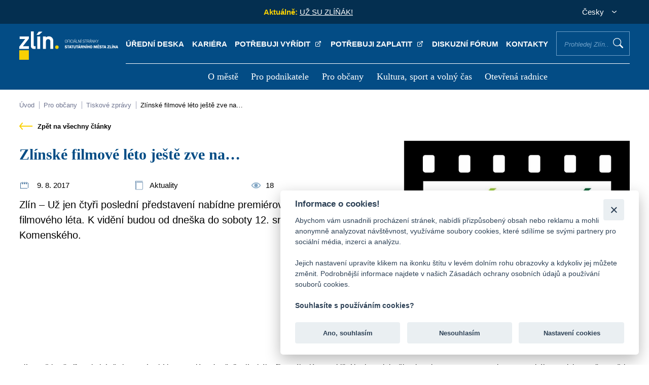

--- FILE ---
content_type: text/html; charset=UTF-8
request_url: https://www.zlin.eu/tiskove-zpravy/zlinske-filmove-leto-jeste-zve-na-6238
body_size: 40148
content:
<!doctype html>
<html lang="cs">
<head>
    <meta charset="utf-8" />
    <meta http-equiv="X-UA-Compatible" content="IE=edge">
    <meta content="width=device-width, initial-scale=1.0" name="viewport" />
    <meta name="format-detection" content="telephone=no">
    <meta http-equiv="Content-Security-Policy" content="upgrade-insecure-requests">
    <meta property="og:image" content="https://www.zlin.eu/file/62a9a0406d2e00001b0031b7">
    <meta property="og:title" content="Zlínské filmové léto ještě zve na…">
    <meta property="og:description" content="Zlín – Už jen čtyři poslední představení nabídne premiérový ročník Zlínského filmového léta. K vidění budou od dneška do soboty 12. srpna v parku Komenského.">
    <meta name="google-site-verification" content="bDa0O_Sm0sfiUAvCOF3bO4Q1IoRi3tUAsN_dwbjPzT8" />
    <meta name="description" content="Veškeré informace o městě Zlín, magistrátu, úřadech městských částí Zlína, kultuře, podnikání, historii, centru, dopravě, sportu apod.">
    <meta name="robots" content="index, follow">

    <title>Zlínské filmové léto ještě zve na… - Zlín.eu</title>

    <link rel="icon" type="image/png" href="https://www.zlin.eu/assets/dist/system/images/zlin-favicon.png"/>

    <link rel="stylesheet" href="https://www.zlin.eu/assets/plugins/datetimepicker/css/datetimepicker.css"><link rel="stylesheet" href="https://www.zlin.eu/assets/plugins/jquerymodal/css/jquerymodal.css"><link rel="stylesheet" href="https://www.zlin.eu/assets/plugins/slick/css/slick.css"><link rel="stylesheet" href="https://www.zlin.eu/assets/plugins/slick/css/slick-theme.css"><link rel="stylesheet" href="https://www.zlin.eu/assets/plugins/lightbox/css/lightbox.css"><link rel="stylesheet" href="https://www.zlin.eu/assets/plugins/vegas/css/vegas.css"><link rel="stylesheet" href="https://www.zlin.eu/assets/custom/frontend/css/template.css"><link rel="stylesheet" href="https://www.zlin.eu/assets/custom/frontend/css/custom.css?ver=17">    <script>let base_url = 'https://www.zlin.eu/';</script>
	<script>let globalLanguage = 'cz'</script>
    <script defer async src="https://www.googletagmanager.com/gtag/js?id=UA-100063828-1"></script>
    <script>
        window.dataLayer = window.dataLayer || [];
        function gtag(){dataLayer.push(arguments);}
        gtag('js', new Date());

        gtag('config', 'UA-9782258-9');
    </script>
	
	<script async src="https://www.googletagmanager.com/gtag/js?id=G-KXNX9GXLXE"></script>
	<script>
	  window.dataLayer = window.dataLayer || [];
	  function gtag(){dataLayer.push(arguments);}
	  gtag('js', new Date());

	  gtag('config', 'G-KXNX9GXLXE');
	</script>
	
	<script src="https://cdn.onesignal.com/sdks/web/v16/OneSignalSDK.page.js" defer></script>
	<script>
	  window.OneSignalDeferred = window.OneSignalDeferred || [];
	  OneSignalDeferred.push(async function(OneSignal) {
	    await OneSignal.init({
	      appId: "b4423bd1-8475-46ff-8dbc-0ac15cfaf946",
	    });
	  });
	</script>


	
    <script defer src="https://www.google.com/recaptcha/api.js"></script>
	    <script>
	let header47 = 'Pro vyhledávání je nutno zadat nejméně 3 znaky';
	let header64 = 'Odpovědět';
	let header69 = 'Sbalit odpovědi';
	let header15 = 'Nalezeno v článcích';
	let header16 = 'Nalezeno v položkách menu';
	let header46 = 'Nalezeno ve stránkách';
	let header79 = 'Všechny záznamy';
	let header80 = 'Nebyl nalezen žádný příspěvek';
	let header82 = 'z';
	let header81 = 'Obrázek';
	let header83 = 'Zobrazit všechny výsledky';
</script>

    <style>
        .autocomplete p {
            margin: 0;
            margin-bottom: 13px;
        }

    </style>

</head>

<body class="">
    <header>
    <div class="header-content">
        <div class="header-top">
            <p>&nbsp;</p>

            
            
                                <div class="header-news">
                <p><span>Aktuálně:  </span>&nbsp;
<a href="https://zlin.eu/uz-su-zlinak">UŽ SU ZL&Iacute;Ň&Aacute;K!</a>
</p>
            </div>
                                                
            <div class="header-lang">
                <form action="javascript:void(0);">
                    <p class="header-lang-selected">Česky</p>
                    <div class="header-lang-list">
                        <p class="selected" data-lang="cs">Česky</option><p class="" data-lang="en">English</option>
                    </div>
                </form>
            </div>
        </div>
        <div class="header-nav">
            <p class="logo"><a href="https://www.zlin.eu/" title="Úvodní stránka"><img src="https://www.zlin.eu/assets/dist/system/front-images/logo.svg" alt="Úvodní stránka" /></a></p>
            <div>
                <ul class="menu-top">
                    <li><a title="Úřední deska" href="/uredni-deska" target="_self">Úřední deska </a></li><li><a title="Kariéra" href="https://www.zlin.eu/kariera" target="_self">Kariéra </a></li><li><a title="Potřebuji vyřídit" href="https://portal.zlin.eu/obcan" target="_blank">Potřebuji vyřídit <external></external></a></li><li><a title="Potřebuji zaplatit" href="https://portal.zlin.eu/obcan/z-situace/detail/90" target="_blank">Potřebuji zaplatit <external></external></a></li><li><a title="Diskuzní fórum" href="/diskuzni-forum" target="_self">Diskuzní fórum </a></li><li><a title="Kontakty" href="/kontakty-0" target="_self">Kontakty </a></li><li><label for="main-search">Prohledej Zlín...<input class="main-search" id="main-search" type="text" placeholder="Prohledej Zlín..." /></label><button class="search-proceed">Vyhledat</button></li>                </ul>

                
                <div class="autocomplete hidden">
                    <div class="autocomplete-wrapper hidden">
						<div class="autocomplete-col">
                            <p class="autocomplete-heading">Nalezeno v článcích (<span class="search-aktuality-count"></span>)</p>
							<hr>
							<div class="autocomplete-results search-aktuality-result">
                            </div>
						</div>
						<div class="autocomplete-col">
                            <p class="autocomplete-heading">Nalezeno ve stránkách (<span class="search-stranky-count"></span>)</p>
							<hr>
							<div class="autocomplete-results search-stranky-result">
                            </div>
						</div>
						<div class="autocomplete-col">
                            <p class="autocomplete-heading">Nalezeno v úřední desce (<span class="search-deska-count"></span>)</p>
							<hr>
							<div class="autocomplete-results search-deska-result">
                            </div>
						</div>
						<div class="autocomplete-col">
                            <p class="autocomplete-heading">Nalezeno v souborech (<span class="search-soubory-count"></span>)</p>
							<hr>
							<div class="autocomplete-results search-soubory-result">
                            </div>
						</div>
						<div class="autocomplete-col">
                            <p class="autocomplete-heading">Nalezeno ve fórech (<span class="search-forum-count"></span>)</p>
							<hr>
							<div class="autocomplete-results search-forum-result">
                            </div>
						</div>
						<div class="autocomplete-col">
                            <p class="autocomplete-heading">Nalezeno v kontaktech (<span class="search-kontakty-count"></span>)</p>
							<hr>
							<div class="autocomplete-results search-kontakty-result">
                            </div>
						</div>
                    </div>
                    <div class="autocomplete-bottom">
                        <p><strong>Pro vyhledávání je nutno zadat nejméně 3 znaky</strong></p>
                    </div>
                </div>
                                <nav>
                    <ul>
                        <li><a title="O městě" href="https://www.zlin.eu/o-meste" target="_self">O městě </a><img class="menu-close" src="/assets/dist/system/front-images/icon-close-wh.svg" alt="zavřít" /><div tabindex="1000"><ul><li><a title="Historie a současnost Zlína" href="https://www.zlin.eu/historie-a-soucasnost-zlina" target="_self">Historie a současnost Zlína </a></li><li><a title="Symboly a ocenění města" href="https://www.zlin.eu/symboly-a-oceneni-mesta" target="_self">Symboly a ocenění města </a></li><li><a title="Univerzitní město" href="https://www.zlin.eu/univerzitni-mesto" target="_self">Univerzitní město </a></li><li><a title="Životní prostředí" href="https://www.zlin.eu/zivotni-prostredi" target="_self">Životní prostředí </a></li><li><a title="Doprava" href="https://www.zlin.eu/doprava" target="_self">Doprava </a></li><li><a title="Územní plánování" href="https://www.zlin.eu/uzemni-planovani" target="_self">Územní plánování </a></li><li><a title="Projekty města" href="https://www.zlin.eu/projekty-mesta" target="_self">Projekty města </a></li><li><a title="Kultura, sport a volný čas" href="https://www.zlin.eu/kultura-sport-a-volny-cas-0" target="_self">Kultura, sport a volný čas </a></li><li><a title="Virtuální prohlídka" href="http://www.ic-zlin.cz/25075-virtualni-prohlidky" target="_blank">Virtuální prohlídka <external></external></a></li><li><a title="Fotogalerie a krátké spoty o Zlíně" href="http://www.ic-zlin.cz/24838-fotogalerie" target="_blank">Fotogalerie a krátké spoty o Zlíně <external></external></a></li><li><a title="Mapy" href="https://www.zlin.eu/mapy" target="_self">Mapy </a></li><li><a title="Partnerská města" href="https://www.zlin.eu/partnerska-mesta" target="_self">Partnerská města </a></li><li><a title="Organizace a instituce" href="https://www.zlin.eu/organizace-a-instituce" target="_self">Organizace a instituce </a></li><li><a title="Povinně zveřejňované informace" href="https://www.zlin.eu/povinne-zverejnovane-informace" target="_self">Povinně zveřejňované informace </a></li></ul></div></li><li><a title="Pro podnikatele" href="https://www.zlin.eu/pro-podnikatele" target="_self">Pro podnikatele </a><img class="menu-close" src="/assets/dist/system/front-images/icon-close-wh.svg" alt="zavřít" /><div tabindex="1000"><ul><li><a title="Podnikání ve Zlíně" href="https://www.zlin.eu/podnikani-ve-zline" target="_self">Podnikání ve Zlíně </a></li><li><a title="Investiční příležitosti" href="https://www.zlin.eu/investicni-prilezitosti" target="_self">Investiční příležitosti </a></li><li><a title="Strategický rozvoj" href="https://www.zlin.eu/strategicky-rozvoj" target="_self">Strategický rozvoj </a></li><li><a title="Veřejné zakázky" href="https://www.zlin.eu/verejne-zakazky" target="_self">Veřejné zakázky </a></li><li><a title="Jednotné kontaktní místo" href="https://www.zlin.eu/jkm" target="_self">Jednotné kontaktní místo </a></li><li><a title="Živnostenský úřad" href="https://www.zlin.eu/zivnostensky-urad" target="_self">Živnostenský úřad </a></li><li><a title="Poplatek z pobytu" href="https://www.zlin.eu/poplatek-z-pobytu" target="_self">Poplatek z pobytu </a></li></ul></div></li><li><a title="Pro občany" href="/magistrat-0" target="_self">Pro občany </a><img class="menu-close" src="/assets/dist/system/front-images/icon-close-wh.svg" alt="zavřít" /><div tabindex="1000"><ul><li><a title="Magistrát" href="https://www.zlin.eu/magistrat-0" target="_self">Magistrát </a></li><li><a title="Volené orgány" href="https://www.zlin.eu/volene-organy-0" target="_self">Volené orgány </a></li><li><a title="Kontakty a úřední hodiny" href="https://www.zlin.eu/kontakty-a-uredni-hodiny" target="_self">Kontakty a úřední hodiny </a></li><li><a title="Portál občana (potřebuji vyřídit)" href="https://portal.zlin.eu/" target="_blank">Portál občana (potřebuji vyřídit) <external></external></a></li><li><a title="Elektronické objednávky termínů" href="https://www.zlin.eu/elektronicke-objednavky-terminu-0" target="_self">Elektronické objednávky termínů </a></li><li><a title="Formuláře" href="https://www.zlin.eu/formulare" target="_self">Formuláře </a></li><li><a title="Datová schránka" href="https://www.zlin.eu/datova-schranka" target="_self">Datová schránka </a></li><li><a title="Střet zájmů" href="https://www.zlin.eu/stret-zajmu" target="_self">Střet zájmů </a></li><li><a title="Czechpoint" href="https://www.zlin.eu/czechpoint" target="_self">Czechpoint </a></li><li><a title="Obce obvodu s rozšířenou působností Zlín" href="https://www.zlin.eu/obce-obvodu-s-rozsirenou-pusobnosti-zlin" target="_self">Obce obvodu s rozšířenou působností Zlín </a></li><li><a title="Místní části a komise" href="https://www.zlin.eu/mistni-casti-a-komise" target="_self">Místní části a komise </a></li><li><a title="Krizové situace" href="https://www.zlin.eu/krizove-situace" target="_self">Krizové situace </a></li><li><a title="Městská policie Zlín" href="https://www.zlin.eu/mestska-policie-zlin" target="_self">Městská policie Zlín </a></li><li><a title="Příjem digitálních dokumentů" href="https://www.zlin.eu/prijem-digitalnich-dokumentu" target="_self">Příjem digitálních dokumentů </a></li><li><a title="Žádost o informaci dle zák. č. 106/99 Sb" href="https://www.zlin.eu/zadost-o-informaci-dle-zak-c-106-99-sb" target="_self">Žádost o informaci dle zák. č. 106/99 Sb </a></li><li><a title="Úřední deska" href="https://www.zlin.eu/uredni-deska" target="_self">Úřední deska </a></li><li><a title="Obecně závazné vyhlášky a nařízení" href="https://www.zlin.eu/obecne-zavazne-vyhlasky-a-narizeni" target="_self">Obecně závazné vyhlášky a nařízení </a></li><li><a title="Dotace" href="https://www.zlin.eu/dotace" target="_self">Dotace </a></li><li><a title="Poplatky" href="https://www.zlin.eu/poplatky" target="_self">Poplatky </a></li><li><a title="Diskuzní fórum" href="https://www.zlin.eu/diskuzni-forum" target="_self">Diskuzní fórum </a></li><li><a title="Tiskové zprávy" href="https://www.zlin.eu/tiskove-zpravy" target="_self">Tiskové zprávy </a></li><li><a title="O volbách a referendu" href="/volby" target="_self">O volbách a referendu </a></li><li><a title="Magazín Zlín" href="https://www.zlin.eu/magazin-zlin" target="_self">Magazín Zlín </a></li><li><a title="Jarmarky" href="/jarmarky" target="_self">Jarmarky </a></li><li><a title="Oznámení akce veřejnosti přístupné" href="https://www.zlin.eu/oznameni-akce-verejnosti-pristupne" target="_self">Oznámení akce veřejnosti přístupné </a></li><li><a title="Zpracování osobních údajů (GDPR)" href="https://www.zlin.eu/gdpr" target="_self">Zpracování osobních údajů (GDPR) </a></li><li><a title="Ochrana oznamovatelů" href="https://www.zlin.eu/ochrana-oznamovatelu" target="_self">Ochrana oznamovatelů </a></li></ul></div></li><li><a title="Kultura, sport a volný čas" href="https://www.zlin.eu/kultura-sport-a-volny-cas" target="_self">Kultura, sport a volný čas </a><img class="menu-close" src="/assets/dist/system/front-images/icon-close-wh.svg" alt="zavřít" /><div tabindex="1000"><ul><li><a title="Turistický web" href="http://www.ic-zlin.cz/" target="_blank">Turistický web <external></external></a></li><li><a title="Turistické informační centrum" href="http://www.ic-zlin.cz/24975-informacni-stredisko" target="_blank">Turistické informační centrum <external></external></a></li><li><a title="700 let města Zlína" href="https://zlin700.zivy-zlin.cz/" target="_blank">700 let města Zlína <external></external></a></li><li><a title="Turistické cíle" href="http://www.ic-zlin.cz/24771-atraktivity" target="_blank">Turistické cíle <external></external></a></li><li><a title="Kultura" href="http://www.ic-zlin.cz/24746-kultura" target="_blank">Kultura <external></external></a></li><li><a title="Jarmarky" href="https://www.zlin.eu/jarmarky" target="_self">Jarmarky </a></li><li><a title="Sport ve Zlíně" href="http://www.ic-zlin.cz/24667-sport" target="_blank">Sport ve Zlíně <external></external></a></li><li><a title="Ubytování, stravování, nákupy" href="http://www.ic-zlin.cz/24817-ubytovani-stravovani-nakupy" target="_blank">Ubytování, stravování, nákupy <external></external></a></li><li><a title="Kam na oběd" href="http://www.ic-zlin.cz/24835-stravovani" target="_blank">Kam na oběd <external></external></a></li><li><a title="Fotogalerie a krátké spoty o Zlíně" href="http://www.ic-zlin.cz/24838-fotogalerie" target="_blank">Fotogalerie a krátké spoty o Zlíně <external></external></a></li><li><a title="Dětská hřiště" href="https://www.zlin.eu/hriste" target="_self">Dětská hřiště </a></li></ul></div></li><li><a title="Otevřená radnice" href="https://www.zlin.eu/otevrena-radnice" target="_self">Otevřená radnice </a><img class="menu-close" src="/assets/dist/system/front-images/icon-close-wh.svg" alt="zavřít" /><div tabindex="1000"><ul><li><a title="Hospodaření pod lupou" href="/hospodareni-smz" target="_self">Hospodaření pod lupou </a></li><li><a title="Veřejné zakázky" href="/verejne-zakazky" target="_self">Veřejné zakázky </a></li><li><a title="Uzavírané smlouvy" href="/uzavirane-smlouvy-0" target="_self">Uzavírané smlouvy </a></li><li><a title="Zprávy o realizaci projektů podporovaných z fondů EU" href="/projekty-mesta" target="_self">Zprávy o realizaci projektů podporovaných z fondů EU </a></li><li><a title="Záznam z jednání zastupitelstva" href="http://bitest.videostream.sk/zlin/archiv/" target="_blank">Záznam z jednání zastupitelstva <external></external></a></li></ul></div></li>                    </ul>

                </nav>
                <a href="javascript:;" title="menu" class="menu-responsive"><span>menu</span></a>
            </div>
        </div>
    </div>
</header>    <div id="mobile-sidebar" class="header-nav">
    <div>
        <p class="logo"><a href="#" title="Úvodní stránka"><img src="https://www.zlin.eu/assets/dist/system/front-images/logo-blue.svg" alt="Úvodní stránka"/></a></p>
        <a href="javascript:;" title="" class="mobile-sidebar-close">zavřít</a>
        <div class="menu-user">
            <div class="slickable-menu spc_mobile hidden">
                <div><a href="/uredni-deska" title=""><img src="https://www.zlin.eu/assets/dist/system/front-images/icon-document.svg" alt="" /><span>Úřední deska</span></a></div><div><a href="https://www.zlin.eu/kariera" title=""><img src="https://www.zlin.eu/assets/dist/system/front-images/icon-transact.svg" alt="" /><span>Kariéra</span></a></div><div><a href="https://portal.zlin.eu/obcan" title=""><img src="https://www.zlin.eu/assets/dist/system/front-images/icon-pay.svg" alt="" /><span>Potřebuji vyřídit</span></a></div><div><a href="https://portal.zlin.eu/obcan/z-situace/detail/90" title=""><img src="https://www.zlin.eu/assets/dist/system/front-images/icon-keyboard.svg" alt="" /><span>Potřebuji zaplatit</span></a></div><div><a href="/diskuzni-forum" title=""><img src="https://www.zlin.eu/assets/dist/system/front-images/icon-mailbox.svg" alt="" /><span>Diskuzní fórum</span></a></div><div><a href="/kontakty-0" title=""><img src="https://www.zlin.eu/assets/dist/system/front-images/icon-transact.svg" alt="" /><span>Kontakty</span></a></div>            </div>
        </div>
        <div class="mobile-search">
            <p><label for="main-search-mobile">Prohledej Zlín...<input class="main-search" id="main-search-mobile" type="text" placeholder="Prohledej Zlín..." /></label><button class="search-proceed">Vyhledat</button></p>
            <div class="autocomplete hidden">
                <div class="autocomplete-wrapper hidden">
                    <div class="autocomplete-col">
                        <p class="autocomplete-heading">Nalezeno v článcích (<span class="search-aktuality-count"></span>)</p>
                        <hr>
                        <div class="autocomplete-results search-aktuality-result">
                        </div>
                    </div>
                    <div class="autocomplete-col">
                        <p class="autocomplete-heading">Nalezeno v položkách menu (<span class="search-menu-count"></span>)</p>
                        <hr>
                        <div class="autocomplete-results search-menu-result">
                        </div>
                    </div>
                    <div class="autocomplete-col">
                        <p class="autocomplete-heading">Nalezeno ve stránkách (<span class="search-stranky-count"></span>)</p>
                        <hr>
                        <div class="autocomplete-results search-stranky-result">
                        </div>
                    </div>
                </div>
                <div class="autocomplete-bottom">
                    <p><strong>Pro vyhledávání je nutno zadat nejméně 3 znaky</strong></p>
                </div>
            </div>
        </div>
        <div class="mobile-menu-slide">
            <div class="mobile-control" data-id="null">
                <div class="control-elements">
                    <p class="control-elements-heading">Hlavní menu</p>
                    <p class="back-level"><img src="https://www.zlin.eu/assets/dist/system/front-images/arrow-back.svg" alt="">Zpět</p>
                </div>
                <nav>
                    <ul class="treeview">
                        <li data-type="redirect" data-id="6214f122fea04b13b23b0573" data-path="https://www.zlin.eu/o-meste"><span></span><a href="#" title="">O městě</a></li><li data-type="redirect" data-id="6214f6f7a939594f592caced" data-path="https://www.zlin.eu/pro-podnikatele"><span></span><a href="#" title="">Pro podnikatele</a></li><li data-type="redirect" data-id="62207940dcd9b138aa286c1e" data-path="/magistrat-0"><span></span><a href="#" title="">Pro občany</a></li><li data-type="redirect" data-id="6220b67dc0159174a34fc78c" data-path="https://www.zlin.eu/kultura-sport-a-volny-cas"><span></span><a href="#" title="">Kultura, sport a volný čas</a></li><li data-type="redirect" data-id="6220c1081e28ed41e36c9e53" data-path="https://www.zlin.eu/otevrena-radnice"><span></span><a href="#" title="">Otevřená radnice</a></li>                    </ul>
                </nav>
                <p class="social-media">
                    <a href="https://zlin.munipolis.cz/" target="_blank" title="Mobilní rozhlas">
                        <img src="https://www.zlin.eu/assets/dist/system/front-images/icon-radio.svg" alt="Mobilní rozhlas" />
                    </a>
                    <a href="https://www.facebook.com/mestozlin.eu/" target="_blank" title="Facebook">
                        <img src="https://www.zlin.eu/assets/dist/system/front-images/icon-facebook.svg" alt="Facebook" />
                    </a>
                    <a href="https://www.instagram.com/zlin.eu/?hl=cs" title="Instagram" target="_blank">
                        <img src="https://www.zlin.eu/assets/dist/system/front-images/icon-instagram.svg" alt="Instagram" />
                    </a> <a href="https://www.youtube.com/channel/UCgUS5x-XLiGDAuA2tuil2RA" title="Youtube" target="_blank">
                        <img src="https://www.zlin.eu/assets/dist/system/front-images/icon-youtube.svg" alt="Youtube" />
                    </a>
                </p>
            </div>
            <div class="mobile-control hidden" data-id="null">
                <div class="control-elements">
                    <p class="control-elements-heading"></p>
                    <p class="back-level"><img src="https://www.zlin.eu/assets/dist/system/front-images/arrow-back.svg" alt="">Zpět</p>
                </div>
                <nav>
                    <ul class="treeview">
                    </ul>
                </nav>
                <p class="social-media">
                    <a href="https://zlin.munipolis.cz/" target="_blank" title="Mobilní rozhlas">
                        <img src="https://www.zlin.eu/assets/dist/system/front-images/icon-radio.svg" alt="Mobilní rozhlas" />
                    </a>
                    <a href="https://www.facebook.com/mestozlin.eu/" target="_blank" title="Facebook">
                        <img src="https://www.zlin.eu/assets/dist/system/front-images/icon-facebook.svg" alt="Facebook" />
                    </a>
                    <a href="https://www.instagram.com/zlin.eu/?hl=cs" title="Instagram" target="_blank">
                        <img src="https://www.zlin.eu/assets/dist/system/front-images/icon-instagram.svg" alt="Instagram" />
                    </a> <a href="https://www.youtube.com/channel/UCgUS5x-XLiGDAuA2tuil2RA" title="Youtube" target="_blank">
                        <img src="https://www.zlin.eu/assets/dist/system/front-images/icon-youtube.svg" alt="Youtube" />
                    </a>
                </p>
            </div>
        </div>
    </div>
</div>    

<style>

    .events-info > p {
        flex: 0 0 33.333%;
    }

</style>
    <div class="breadcrumbs-wrapper container">
        <img class="slide" src="https://www.zlin.eu/assets/dist/system/front-images/breadcrumbs-arrow.svg" alt="" />
        <img class="slide-right" src="https://www.zlin.eu/assets/dist/system/front-images/breadcrumbs-arrow.svg" alt="" />
        <div class="breadcrumbs">
            <a href="https://www.zlin.eu/" title="">Úvod</a> <a href="https://www.zlin.eu/magistrat-0" title="">Pro občany</a> <a href="https://www.zlin.eu/tiskove-zpravy" title="">Tiskové zprávy</a> <a href="https://www.zlin.eu/tiskove-zpravy/zlinske-filmove-leto-jeste-zve-na-6238">Zlínské filmové léto ještě zve na…</a>        </div>
        <p class="article-button-back">
            <a href="https://www.zlin.eu/tiskove-zpravy"><img src="https://www.zlin.eu/assets/dist/system/front-images/arrow-back.png" alt="" /> Zpět na všechny články</a>
        </p>
    </div>
    <div class="container site-content">
        <div class="article-header">
            <div>
                <h1>Zlínské filmové léto ještě zve na…</h1>
                <div class="events-info">
                    <p><img src="https://www.zlin.eu/assets/custom/frontend/img/icon-date-3.png" alt="" /> 9. 8. 2017</p>
                    <p><img src="https://www.zlin.eu/assets/custom/frontend/img/icon-location-1.png" alt="" /> Aktuality</p>
                    <p><img style="filter: opacity(0.5);" src="https://www.zlin.eu/assets/custom/frontend/img/eye-prohlizeni-2.png" alt="" />18</p>
                </div>
                <div class="article-perex">
                    Zlín – Už jen čtyři poslední představení nabídne premiérový ročník Zlínského filmového léta. K vidění budou od dneška do soboty 12. srpna v parku Komenského.                </div>
            </div>
            <p><img src="https://www.zlin.eu/file/62a9a0406d2e00001b0031b7" title="zlinske-filmove-leto---logo.jpg" alt="zlinske-filmove-leto---logo.jpg" /></p>
        </div>

        <div class="article-content"><p>Zlín – Už jen čtyři poslední představení nabídne premiérový ročník Zlínského filmového léta. K vidění budou od dneška do soboty 12. srpna v parku Komenského. Projekce začnou vždy v 21:30, vstup bude zdarma.</p>
<p>Seriál letních kin, který společně pořádají město Zlín a Zlínský zámek o.p.s., slaví úspěchy. Na každé představení dorazilo mnoho lidí, poslední projekce počítaly návštěvníky dokonce ve stovkách. <em>„Na pondělní Špunty na vodě dorazilo do parku Komenského kolem tří set lidí, úterní biják Dítě Britget Jonesové vidělo asi dvě stě padesát diváků. Podobná čísla vykazovala všechna představení,“</em> těší <strong>Evu Manišovou</strong>, vedoucí Oddělení cestovního ruchu a informací magistrátu.  </p>
<p>Na „letňáky“ míří lidé nejen kvůli filmům, ale i za neopakovatelnou atmosférou, kterou promítání pod širou oblohou přináší. Mnoho návštěvníků přiznalo, že si díky Zlínskému filmovému létu zavzpomínali na své mládí. „<em>Letní kina jsou skvělá věc, často přináší neopakovatelné zážitky a téměř vždy pohodu,“ </em><em>připojil se </em>primátor <strong>Miroslav Adámek</strong>.</p>
<p>Kromě promítání v zámku jsou všechna představení zdarma. Radnice zážitek návštěvníkům umocňuje i tím, že jim rozdává deky. Promítání tak lze pojmout i jako piknik.</p>
<p>Poslední názvy filmů, které se v rámci Zlínského filmového léta uskuteční, jsou uvedeny na doprovodném plakátu, nebo na <a href="http://www.ic-zlin.cz/">www.ic-zlin.cz</a>.</p></div>

                        
    </div>
    <script>
        document.addEventListener("DOMContentLoaded", function(event) {
           addClick_disku('62384c7ecd790000f30046b2');
        });

    </script>
    <footer>
    <div class="container">
        <div class="footer-col">
            <h3>Kontaktní spojení</h3>
            <hr>
            <div class="footer-contacts">
                <div>
                    <p>statutární město Zlín<br />náměstí Míru 12<br />760 01 Zlín<br />(<a href="https://www.zlin.eu/abecedni-seznam-mmz" title="">všechna kontaktní spojení</a>)</p>
                    <p>IČO: 00283924</p>
                </div>
                <div>
                    <p>telefon: <a href="tel:+420577630111" title="">+420 577 630 111</a><br />
                                                <img src="https://www.zlin.eu/assets/dist/system/front-images/icon-neslysici.svg" alt="infolinka pro neslyšící" /> <a href="https://zlin.infolinky.textcom.cz/app/" title="">infolinka s online přepisem řeči pro osoby s postižením sluchu</a><br />
                                                datová schránka: ID: 5ttb7bs</p>
                    <p class="footer-media"><a href="#" title="Facebook"><img src="https://www.zlin.eu/assets/dist/system/front-images/icon-facebook.svg" alt="Facebook" /></a> <a href="#" title="Instagram"><img src="https://www.zlin.eu/assets/dist/system/front-images/icon-instagram.svg" alt="Instagram" /></a> <a href="#" title="Youtube"><img src="https://www.zlin.eu/assets/dist/system/front-images/icon-youtube.svg" alt="Youtube" /></a></p>
                </div>
            </div>
        </div>
        <div class="footer-col">
            <h3>Menu</h3>
            <hr>
            <ul>
                <li><a title="O městě" href="https://www.zlin.eu/o-meste" target="_self">O městě </a></li><li><a title="Pro podnikatele" href="https://www.zlin.eu/pro-podnikatele" target="_self">Pro podnikatele </a></li><li><a title="Pro občany" href="/magistrat-0" target="_self">Pro občany </a></li><li><a title="Kultura, sport a volný čas" href="https://www.zlin.eu/kultura-sport-a-volny-cas" target="_self">Kultura, sport a volný čas </a></li><li><a title="Otevřená radnice" href="https://www.zlin.eu/otevrena-radnice" target="_self">Otevřená radnice </a></li>            </ul>
        </div>
        <div class="footer-col">
            <h3>Rychlá navigace</h3>
            <hr>
            <ul>
                    <li><a title="Úřední deska" href="/uredni-deska" target="_self">Úřední deska </a></li><li><a title="Kariéra" href="https://www.zlin.eu/kariera" target="_self">Kariéra </a></li><li><a title="Potřebuji vyřídit" href="https://portal.zlin.eu/obcan" target="_blank">Potřebuji vyřídit <external></external></a></li><li><a title="Potřebuji zaplatit" href="https://portal.zlin.eu/obcan/z-situace/detail/90" target="_blank">Potřebuji zaplatit <external></external></a></li><li><a title="Diskuzní fórum" href="/diskuzni-forum" target="_self">Diskuzní fórum </a></li><li><a title="Kontakty" href="/kontakty-0" target="_self">Kontakty </a></li>            </ul>
        </div>
        <div class="footer-col">
            <div class="newsletter-box">
                <h4>Odběr novinek</h4>
                <p>Zaregistrujte svou e-mailovou adresu k pravidelnému odběru aktuálních informací z našeho webu</p>
                <p><a href="javascript:;" title="" id="newsletterSubscribtion">Přihlásit se k odběru</a></p>
            </div>
        </div>
    </div>
</footer>

<section class="container site-reports">
    <div class="reports-video">
        <h2>Nejnovější videoreportáže</h2>
        <div><iframe loading="lazy" title="Youtube feed" src="https://www.youtube.com/embed/g8EI0ecCTbg?controls=0" title="YouTube video player" frameborder="0" allow="accelerometer; clipboard-write; encrypted-media; gyroscope; picture-in-picture" allowfullscreen></iframe></div><div><iframe loading="lazy" title="Youtube feed" src="https://www.youtube.com/embed/YjbDRk0wH8o?controls=0" title="YouTube video player" frameborder="0" allow="accelerometer; clipboard-write; encrypted-media; gyroscope; picture-in-picture" allowfullscreen></iframe></div><div><iframe loading="lazy" title="Youtube feed" src="https://www.youtube.com/embed/KnSgaYevMLo?controls=0" title="YouTube video player" frameborder="0" allow="accelerometer; clipboard-write; encrypted-media; gyroscope; picture-in-picture" allowfullscreen></iframe></div><div><iframe loading="lazy" title="Youtube feed" src="https://www.youtube.com/embed/bYbpys6tSnk?controls=0" title="YouTube video player" frameborder="0" allow="accelerometer; clipboard-write; encrypted-media; gyroscope; picture-in-picture" allowfullscreen></iframe></div>    </div>
    <div class="reports-fb">
        <h2>Z facebooku</h2>
        <iframe loading="lazy" title="Facebook feed" class="fb-page" src="https://www.facebook.com/plugins/page.php?href=https%3A%2F%2Fwww.facebook.com%2Fmestozlin.eu&tabs=timeline&width=300&height=500&small_header=true&adapt_container_width=true&hide_cover=true&show_facepile=false&appId=106047757236" width="300" height="500" style="border:none;overflow:hidden" scrolling="no" frameborder="0" allowfullscreen="true" allow="autoplay; clipboard-write; encrypted-media; picture-in-picture; web-share"></iframe>    </div>
    <div class="reports-ig">
        <h2>#SledujZlin</h2>
   
		<iframe loading="lazy" title="Instagram feed" width="320" height="440" src="https://www.instagram.com/p/DTI87sCjeBf/embed" frameborder="0"></iframe>
    </div>
</section>
<section class="container reports-app">
    <p class="h4">Aplikace Mobilní rozhlas</p>
    <p>Chcete dostávat do svého mobilu či mailu upozornění na blížící se nebezpečí, odstávky, poruchy a výpadky energií, ankety, pozvánky na kulturní a sportovní akce?</p>
    <p><a href="https://zlin.munipolis.cz" target="_blank" title="">Více informací o aplikaci <external></external></a></p>
    <p><a href="https://apps.apple.com/cz/app/mobilní-rozhlas/id1378883073?l=cs" title=""><img loading="lazy" src="https://www.zlin.eu/assets/dist/system/front-images/btn-app-store.svg" alt="App Store" /></a> <a href="https://play.google.com/store/apps/details?id=com.neogenia.zlepseme_cesko" title=""><img loading="lazy" src="https://www.zlin.eu/assets/dist/system/front-images/btn-google-play.svg" alt="Google Play" /></a></p>
</section>

<div class="container site-bottom">
    <div>
        <div>
            <p>&copy; 2026 Magistrát města Zlína<br />všechna práva vyhrazena</p>
            <p class="bottom-mobile">Podněty k webovým stránkám<br />Kontakt: <a href="mailto:webmaster@zlin.eu" title="">webmaster@zlin.eu</a></p>
        </div>
        <ul>
            <li><a href="https://www.zlin.eu/prohlaseni-o-pouzivani-cookies-0" title="">Prohlášení o používání cookies</a></li>
            <li><a href="https://www.zlin.eu/gdpr" title="">Ochrana osobních údajů</a></li>
            <li><a href="https://www.zlin.eu/prohlaseni-o-pristupnosti" title="">Prohlášení o přístupnosti</a></li>
            <!--<li><a href="#" title="">Mapa stránek</a></li>-->
        </ul>
        <p><a target="_blank" href="https://formulare.zlin.eu/aforms.php?action=fill&id_form=23&id_fldr=2" title="Podněty k webovým stránkám">Podněty k webovým stránkám</a><br />Kontakt: <a href="mailto:webmaster@zlin.eu" title="">webmaster@zlin.eu</a></p>
        <p class="bottom-logos"><img loading="lazy" src="https://www.zlin.eu/assets/dist/system/front-images/logo-eu.jpg" alt="logo EU" /></p>
    </div>
</div>

    <div class="modal" id="subscriptionModal">
        <p class="subscription-header">Registruj se k odběru novinek</p>
        <p>Zaregistrujte svou e-mailovou adresu k pravidelnému odběru aktuálních informací z našeho webu</p>
        <form method="POST" action="https://www.zlin.eu/odber-newsletter">
            <label for="sub-email">Váš e-mail</label>
            <input type="email" name="sub-email" id="sub-email" placeholder="Váš e-mail" required>
            <br>
            <input type="checkbox" name="sub-check" id="sub-check" required>
            <label for="sub-check"> <a href="https://www.zlin.eu/ochrana-osobnich-udaju">Informace o zpracování osobních údajů</a></label>
            <p style="color:red;padding: 0;margin: 0;margin-top: 24px;">Musíte zathnout, že nejste robot.</p>
            <div class="rowrecaptcha" style="padding-top: 14px;">
                <div class="g-recaptcha"  data-sitekey="6LdYzT4gAAAAANRDhxwNRhwWhpaBesbqW6I8N6G6" ></div>
            </div>
            <button type="submit">Registrovat se</button>
        </form>
    </div>

            <p class="to-top"><img loading="lazy" src="https://www.zlin.eu/assets/dist/system/front-images/btn-up.svg" alt="Nahoru" /></p>
    
    <div id="universalModal" class="modal">

    </div>
    <script src="https://www.zlin.eu/assets/plugins/jquery/js/jquery.js" ></script><script src="https://www.zlin.eu/assets/plugins/datetimepicker/js/datetimepicker.js" defer></script><script src="https://www.zlin.eu/assets/plugins/jquerymodal/js/jquerymodal.js" defer></script><script src="https://www.zlin.eu/assets/plugins/slick/js/slick.js" ></script><script src="https://www.zlin.eu/assets/plugins/switch/js/switch.js" ></script><script src="https://www.zlin.eu/assets/plugins/sweetalert2/js/sweetalert2.js" defer></script><script src="https://www.zlin.eu/assets/plugins/lightbox/js/lightbox.js" ></script><script src="https://www.zlin.eu/assets/plugins/jquerycycle/js/jquerycycle.js" defer></script><script src="https://www.zlin.eu/assets/plugins/vegas/js/vegas.js" ></script><script src="https://www.zlin.eu/assets/plugins/qrcode/js/qrcode.js" ></script><script src="https://www.zlin.eu/assets/custom/frontend/js/template.js?id=5" ></script><script src="https://www.zlin.eu/assets/custom/frontend/js/custom.js?ver=15" ></script><script defer type="text/javascript" src="https://maps.google.com/maps/api/js?key=AIzaSyDSbwAh74obT8EPKFspRgaqln0OSIvxnJA"></script><script src="https://www.zlin.eu/assets/custom/frontend/js/detska_hriste.js" ></script><script src="https://www.zlin.eu/assets/custom/frontend/js/jquery.flot.js" defer></script><script src="https://www.zlin.eu/assets/custom/frontend/js/monitoring_hladiny.js" ></script>







    
    <link rel="stylesheet" href="https://app.cookie-lista.cloud/assets/plugins/cookieconsent/css/cookieconsent.css">
    <script src="https://app.cookie-lista.cloud/assets/plugins/jscookie/js/jscookie.js"></script>
    <script src="https://app.cookie-lista.cloud/assets/plugins/cookieconsent/js/cookieconsent.js"></script>
    <script src="https://app.cookie-lista.cloud/assets/plugins/cookieconsent/js/cookieconsent-setting.js?hash=6298ca26d71fe6298ca26d7200&lang=cs" id="settings-script" defer async></script>
    </body>

</html>


--- FILE ---
content_type: text/html; charset=utf-8
request_url: https://www.google.com/recaptcha/api2/anchor?ar=1&k=6LdYzT4gAAAAANRDhxwNRhwWhpaBesbqW6I8N6G6&co=aHR0cHM6Ly93d3cuemxpbi5ldTo0NDM.&hl=en&v=PoyoqOPhxBO7pBk68S4YbpHZ&size=normal&anchor-ms=20000&execute-ms=30000&cb=7jf8tl1fxr7h
body_size: 49214
content:
<!DOCTYPE HTML><html dir="ltr" lang="en"><head><meta http-equiv="Content-Type" content="text/html; charset=UTF-8">
<meta http-equiv="X-UA-Compatible" content="IE=edge">
<title>reCAPTCHA</title>
<style type="text/css">
/* cyrillic-ext */
@font-face {
  font-family: 'Roboto';
  font-style: normal;
  font-weight: 400;
  font-stretch: 100%;
  src: url(//fonts.gstatic.com/s/roboto/v48/KFO7CnqEu92Fr1ME7kSn66aGLdTylUAMa3GUBHMdazTgWw.woff2) format('woff2');
  unicode-range: U+0460-052F, U+1C80-1C8A, U+20B4, U+2DE0-2DFF, U+A640-A69F, U+FE2E-FE2F;
}
/* cyrillic */
@font-face {
  font-family: 'Roboto';
  font-style: normal;
  font-weight: 400;
  font-stretch: 100%;
  src: url(//fonts.gstatic.com/s/roboto/v48/KFO7CnqEu92Fr1ME7kSn66aGLdTylUAMa3iUBHMdazTgWw.woff2) format('woff2');
  unicode-range: U+0301, U+0400-045F, U+0490-0491, U+04B0-04B1, U+2116;
}
/* greek-ext */
@font-face {
  font-family: 'Roboto';
  font-style: normal;
  font-weight: 400;
  font-stretch: 100%;
  src: url(//fonts.gstatic.com/s/roboto/v48/KFO7CnqEu92Fr1ME7kSn66aGLdTylUAMa3CUBHMdazTgWw.woff2) format('woff2');
  unicode-range: U+1F00-1FFF;
}
/* greek */
@font-face {
  font-family: 'Roboto';
  font-style: normal;
  font-weight: 400;
  font-stretch: 100%;
  src: url(//fonts.gstatic.com/s/roboto/v48/KFO7CnqEu92Fr1ME7kSn66aGLdTylUAMa3-UBHMdazTgWw.woff2) format('woff2');
  unicode-range: U+0370-0377, U+037A-037F, U+0384-038A, U+038C, U+038E-03A1, U+03A3-03FF;
}
/* math */
@font-face {
  font-family: 'Roboto';
  font-style: normal;
  font-weight: 400;
  font-stretch: 100%;
  src: url(//fonts.gstatic.com/s/roboto/v48/KFO7CnqEu92Fr1ME7kSn66aGLdTylUAMawCUBHMdazTgWw.woff2) format('woff2');
  unicode-range: U+0302-0303, U+0305, U+0307-0308, U+0310, U+0312, U+0315, U+031A, U+0326-0327, U+032C, U+032F-0330, U+0332-0333, U+0338, U+033A, U+0346, U+034D, U+0391-03A1, U+03A3-03A9, U+03B1-03C9, U+03D1, U+03D5-03D6, U+03F0-03F1, U+03F4-03F5, U+2016-2017, U+2034-2038, U+203C, U+2040, U+2043, U+2047, U+2050, U+2057, U+205F, U+2070-2071, U+2074-208E, U+2090-209C, U+20D0-20DC, U+20E1, U+20E5-20EF, U+2100-2112, U+2114-2115, U+2117-2121, U+2123-214F, U+2190, U+2192, U+2194-21AE, U+21B0-21E5, U+21F1-21F2, U+21F4-2211, U+2213-2214, U+2216-22FF, U+2308-230B, U+2310, U+2319, U+231C-2321, U+2336-237A, U+237C, U+2395, U+239B-23B7, U+23D0, U+23DC-23E1, U+2474-2475, U+25AF, U+25B3, U+25B7, U+25BD, U+25C1, U+25CA, U+25CC, U+25FB, U+266D-266F, U+27C0-27FF, U+2900-2AFF, U+2B0E-2B11, U+2B30-2B4C, U+2BFE, U+3030, U+FF5B, U+FF5D, U+1D400-1D7FF, U+1EE00-1EEFF;
}
/* symbols */
@font-face {
  font-family: 'Roboto';
  font-style: normal;
  font-weight: 400;
  font-stretch: 100%;
  src: url(//fonts.gstatic.com/s/roboto/v48/KFO7CnqEu92Fr1ME7kSn66aGLdTylUAMaxKUBHMdazTgWw.woff2) format('woff2');
  unicode-range: U+0001-000C, U+000E-001F, U+007F-009F, U+20DD-20E0, U+20E2-20E4, U+2150-218F, U+2190, U+2192, U+2194-2199, U+21AF, U+21E6-21F0, U+21F3, U+2218-2219, U+2299, U+22C4-22C6, U+2300-243F, U+2440-244A, U+2460-24FF, U+25A0-27BF, U+2800-28FF, U+2921-2922, U+2981, U+29BF, U+29EB, U+2B00-2BFF, U+4DC0-4DFF, U+FFF9-FFFB, U+10140-1018E, U+10190-1019C, U+101A0, U+101D0-101FD, U+102E0-102FB, U+10E60-10E7E, U+1D2C0-1D2D3, U+1D2E0-1D37F, U+1F000-1F0FF, U+1F100-1F1AD, U+1F1E6-1F1FF, U+1F30D-1F30F, U+1F315, U+1F31C, U+1F31E, U+1F320-1F32C, U+1F336, U+1F378, U+1F37D, U+1F382, U+1F393-1F39F, U+1F3A7-1F3A8, U+1F3AC-1F3AF, U+1F3C2, U+1F3C4-1F3C6, U+1F3CA-1F3CE, U+1F3D4-1F3E0, U+1F3ED, U+1F3F1-1F3F3, U+1F3F5-1F3F7, U+1F408, U+1F415, U+1F41F, U+1F426, U+1F43F, U+1F441-1F442, U+1F444, U+1F446-1F449, U+1F44C-1F44E, U+1F453, U+1F46A, U+1F47D, U+1F4A3, U+1F4B0, U+1F4B3, U+1F4B9, U+1F4BB, U+1F4BF, U+1F4C8-1F4CB, U+1F4D6, U+1F4DA, U+1F4DF, U+1F4E3-1F4E6, U+1F4EA-1F4ED, U+1F4F7, U+1F4F9-1F4FB, U+1F4FD-1F4FE, U+1F503, U+1F507-1F50B, U+1F50D, U+1F512-1F513, U+1F53E-1F54A, U+1F54F-1F5FA, U+1F610, U+1F650-1F67F, U+1F687, U+1F68D, U+1F691, U+1F694, U+1F698, U+1F6AD, U+1F6B2, U+1F6B9-1F6BA, U+1F6BC, U+1F6C6-1F6CF, U+1F6D3-1F6D7, U+1F6E0-1F6EA, U+1F6F0-1F6F3, U+1F6F7-1F6FC, U+1F700-1F7FF, U+1F800-1F80B, U+1F810-1F847, U+1F850-1F859, U+1F860-1F887, U+1F890-1F8AD, U+1F8B0-1F8BB, U+1F8C0-1F8C1, U+1F900-1F90B, U+1F93B, U+1F946, U+1F984, U+1F996, U+1F9E9, U+1FA00-1FA6F, U+1FA70-1FA7C, U+1FA80-1FA89, U+1FA8F-1FAC6, U+1FACE-1FADC, U+1FADF-1FAE9, U+1FAF0-1FAF8, U+1FB00-1FBFF;
}
/* vietnamese */
@font-face {
  font-family: 'Roboto';
  font-style: normal;
  font-weight: 400;
  font-stretch: 100%;
  src: url(//fonts.gstatic.com/s/roboto/v48/KFO7CnqEu92Fr1ME7kSn66aGLdTylUAMa3OUBHMdazTgWw.woff2) format('woff2');
  unicode-range: U+0102-0103, U+0110-0111, U+0128-0129, U+0168-0169, U+01A0-01A1, U+01AF-01B0, U+0300-0301, U+0303-0304, U+0308-0309, U+0323, U+0329, U+1EA0-1EF9, U+20AB;
}
/* latin-ext */
@font-face {
  font-family: 'Roboto';
  font-style: normal;
  font-weight: 400;
  font-stretch: 100%;
  src: url(//fonts.gstatic.com/s/roboto/v48/KFO7CnqEu92Fr1ME7kSn66aGLdTylUAMa3KUBHMdazTgWw.woff2) format('woff2');
  unicode-range: U+0100-02BA, U+02BD-02C5, U+02C7-02CC, U+02CE-02D7, U+02DD-02FF, U+0304, U+0308, U+0329, U+1D00-1DBF, U+1E00-1E9F, U+1EF2-1EFF, U+2020, U+20A0-20AB, U+20AD-20C0, U+2113, U+2C60-2C7F, U+A720-A7FF;
}
/* latin */
@font-face {
  font-family: 'Roboto';
  font-style: normal;
  font-weight: 400;
  font-stretch: 100%;
  src: url(//fonts.gstatic.com/s/roboto/v48/KFO7CnqEu92Fr1ME7kSn66aGLdTylUAMa3yUBHMdazQ.woff2) format('woff2');
  unicode-range: U+0000-00FF, U+0131, U+0152-0153, U+02BB-02BC, U+02C6, U+02DA, U+02DC, U+0304, U+0308, U+0329, U+2000-206F, U+20AC, U+2122, U+2191, U+2193, U+2212, U+2215, U+FEFF, U+FFFD;
}
/* cyrillic-ext */
@font-face {
  font-family: 'Roboto';
  font-style: normal;
  font-weight: 500;
  font-stretch: 100%;
  src: url(//fonts.gstatic.com/s/roboto/v48/KFO7CnqEu92Fr1ME7kSn66aGLdTylUAMa3GUBHMdazTgWw.woff2) format('woff2');
  unicode-range: U+0460-052F, U+1C80-1C8A, U+20B4, U+2DE0-2DFF, U+A640-A69F, U+FE2E-FE2F;
}
/* cyrillic */
@font-face {
  font-family: 'Roboto';
  font-style: normal;
  font-weight: 500;
  font-stretch: 100%;
  src: url(//fonts.gstatic.com/s/roboto/v48/KFO7CnqEu92Fr1ME7kSn66aGLdTylUAMa3iUBHMdazTgWw.woff2) format('woff2');
  unicode-range: U+0301, U+0400-045F, U+0490-0491, U+04B0-04B1, U+2116;
}
/* greek-ext */
@font-face {
  font-family: 'Roboto';
  font-style: normal;
  font-weight: 500;
  font-stretch: 100%;
  src: url(//fonts.gstatic.com/s/roboto/v48/KFO7CnqEu92Fr1ME7kSn66aGLdTylUAMa3CUBHMdazTgWw.woff2) format('woff2');
  unicode-range: U+1F00-1FFF;
}
/* greek */
@font-face {
  font-family: 'Roboto';
  font-style: normal;
  font-weight: 500;
  font-stretch: 100%;
  src: url(//fonts.gstatic.com/s/roboto/v48/KFO7CnqEu92Fr1ME7kSn66aGLdTylUAMa3-UBHMdazTgWw.woff2) format('woff2');
  unicode-range: U+0370-0377, U+037A-037F, U+0384-038A, U+038C, U+038E-03A1, U+03A3-03FF;
}
/* math */
@font-face {
  font-family: 'Roboto';
  font-style: normal;
  font-weight: 500;
  font-stretch: 100%;
  src: url(//fonts.gstatic.com/s/roboto/v48/KFO7CnqEu92Fr1ME7kSn66aGLdTylUAMawCUBHMdazTgWw.woff2) format('woff2');
  unicode-range: U+0302-0303, U+0305, U+0307-0308, U+0310, U+0312, U+0315, U+031A, U+0326-0327, U+032C, U+032F-0330, U+0332-0333, U+0338, U+033A, U+0346, U+034D, U+0391-03A1, U+03A3-03A9, U+03B1-03C9, U+03D1, U+03D5-03D6, U+03F0-03F1, U+03F4-03F5, U+2016-2017, U+2034-2038, U+203C, U+2040, U+2043, U+2047, U+2050, U+2057, U+205F, U+2070-2071, U+2074-208E, U+2090-209C, U+20D0-20DC, U+20E1, U+20E5-20EF, U+2100-2112, U+2114-2115, U+2117-2121, U+2123-214F, U+2190, U+2192, U+2194-21AE, U+21B0-21E5, U+21F1-21F2, U+21F4-2211, U+2213-2214, U+2216-22FF, U+2308-230B, U+2310, U+2319, U+231C-2321, U+2336-237A, U+237C, U+2395, U+239B-23B7, U+23D0, U+23DC-23E1, U+2474-2475, U+25AF, U+25B3, U+25B7, U+25BD, U+25C1, U+25CA, U+25CC, U+25FB, U+266D-266F, U+27C0-27FF, U+2900-2AFF, U+2B0E-2B11, U+2B30-2B4C, U+2BFE, U+3030, U+FF5B, U+FF5D, U+1D400-1D7FF, U+1EE00-1EEFF;
}
/* symbols */
@font-face {
  font-family: 'Roboto';
  font-style: normal;
  font-weight: 500;
  font-stretch: 100%;
  src: url(//fonts.gstatic.com/s/roboto/v48/KFO7CnqEu92Fr1ME7kSn66aGLdTylUAMaxKUBHMdazTgWw.woff2) format('woff2');
  unicode-range: U+0001-000C, U+000E-001F, U+007F-009F, U+20DD-20E0, U+20E2-20E4, U+2150-218F, U+2190, U+2192, U+2194-2199, U+21AF, U+21E6-21F0, U+21F3, U+2218-2219, U+2299, U+22C4-22C6, U+2300-243F, U+2440-244A, U+2460-24FF, U+25A0-27BF, U+2800-28FF, U+2921-2922, U+2981, U+29BF, U+29EB, U+2B00-2BFF, U+4DC0-4DFF, U+FFF9-FFFB, U+10140-1018E, U+10190-1019C, U+101A0, U+101D0-101FD, U+102E0-102FB, U+10E60-10E7E, U+1D2C0-1D2D3, U+1D2E0-1D37F, U+1F000-1F0FF, U+1F100-1F1AD, U+1F1E6-1F1FF, U+1F30D-1F30F, U+1F315, U+1F31C, U+1F31E, U+1F320-1F32C, U+1F336, U+1F378, U+1F37D, U+1F382, U+1F393-1F39F, U+1F3A7-1F3A8, U+1F3AC-1F3AF, U+1F3C2, U+1F3C4-1F3C6, U+1F3CA-1F3CE, U+1F3D4-1F3E0, U+1F3ED, U+1F3F1-1F3F3, U+1F3F5-1F3F7, U+1F408, U+1F415, U+1F41F, U+1F426, U+1F43F, U+1F441-1F442, U+1F444, U+1F446-1F449, U+1F44C-1F44E, U+1F453, U+1F46A, U+1F47D, U+1F4A3, U+1F4B0, U+1F4B3, U+1F4B9, U+1F4BB, U+1F4BF, U+1F4C8-1F4CB, U+1F4D6, U+1F4DA, U+1F4DF, U+1F4E3-1F4E6, U+1F4EA-1F4ED, U+1F4F7, U+1F4F9-1F4FB, U+1F4FD-1F4FE, U+1F503, U+1F507-1F50B, U+1F50D, U+1F512-1F513, U+1F53E-1F54A, U+1F54F-1F5FA, U+1F610, U+1F650-1F67F, U+1F687, U+1F68D, U+1F691, U+1F694, U+1F698, U+1F6AD, U+1F6B2, U+1F6B9-1F6BA, U+1F6BC, U+1F6C6-1F6CF, U+1F6D3-1F6D7, U+1F6E0-1F6EA, U+1F6F0-1F6F3, U+1F6F7-1F6FC, U+1F700-1F7FF, U+1F800-1F80B, U+1F810-1F847, U+1F850-1F859, U+1F860-1F887, U+1F890-1F8AD, U+1F8B0-1F8BB, U+1F8C0-1F8C1, U+1F900-1F90B, U+1F93B, U+1F946, U+1F984, U+1F996, U+1F9E9, U+1FA00-1FA6F, U+1FA70-1FA7C, U+1FA80-1FA89, U+1FA8F-1FAC6, U+1FACE-1FADC, U+1FADF-1FAE9, U+1FAF0-1FAF8, U+1FB00-1FBFF;
}
/* vietnamese */
@font-face {
  font-family: 'Roboto';
  font-style: normal;
  font-weight: 500;
  font-stretch: 100%;
  src: url(//fonts.gstatic.com/s/roboto/v48/KFO7CnqEu92Fr1ME7kSn66aGLdTylUAMa3OUBHMdazTgWw.woff2) format('woff2');
  unicode-range: U+0102-0103, U+0110-0111, U+0128-0129, U+0168-0169, U+01A0-01A1, U+01AF-01B0, U+0300-0301, U+0303-0304, U+0308-0309, U+0323, U+0329, U+1EA0-1EF9, U+20AB;
}
/* latin-ext */
@font-face {
  font-family: 'Roboto';
  font-style: normal;
  font-weight: 500;
  font-stretch: 100%;
  src: url(//fonts.gstatic.com/s/roboto/v48/KFO7CnqEu92Fr1ME7kSn66aGLdTylUAMa3KUBHMdazTgWw.woff2) format('woff2');
  unicode-range: U+0100-02BA, U+02BD-02C5, U+02C7-02CC, U+02CE-02D7, U+02DD-02FF, U+0304, U+0308, U+0329, U+1D00-1DBF, U+1E00-1E9F, U+1EF2-1EFF, U+2020, U+20A0-20AB, U+20AD-20C0, U+2113, U+2C60-2C7F, U+A720-A7FF;
}
/* latin */
@font-face {
  font-family: 'Roboto';
  font-style: normal;
  font-weight: 500;
  font-stretch: 100%;
  src: url(//fonts.gstatic.com/s/roboto/v48/KFO7CnqEu92Fr1ME7kSn66aGLdTylUAMa3yUBHMdazQ.woff2) format('woff2');
  unicode-range: U+0000-00FF, U+0131, U+0152-0153, U+02BB-02BC, U+02C6, U+02DA, U+02DC, U+0304, U+0308, U+0329, U+2000-206F, U+20AC, U+2122, U+2191, U+2193, U+2212, U+2215, U+FEFF, U+FFFD;
}
/* cyrillic-ext */
@font-face {
  font-family: 'Roboto';
  font-style: normal;
  font-weight: 900;
  font-stretch: 100%;
  src: url(//fonts.gstatic.com/s/roboto/v48/KFO7CnqEu92Fr1ME7kSn66aGLdTylUAMa3GUBHMdazTgWw.woff2) format('woff2');
  unicode-range: U+0460-052F, U+1C80-1C8A, U+20B4, U+2DE0-2DFF, U+A640-A69F, U+FE2E-FE2F;
}
/* cyrillic */
@font-face {
  font-family: 'Roboto';
  font-style: normal;
  font-weight: 900;
  font-stretch: 100%;
  src: url(//fonts.gstatic.com/s/roboto/v48/KFO7CnqEu92Fr1ME7kSn66aGLdTylUAMa3iUBHMdazTgWw.woff2) format('woff2');
  unicode-range: U+0301, U+0400-045F, U+0490-0491, U+04B0-04B1, U+2116;
}
/* greek-ext */
@font-face {
  font-family: 'Roboto';
  font-style: normal;
  font-weight: 900;
  font-stretch: 100%;
  src: url(//fonts.gstatic.com/s/roboto/v48/KFO7CnqEu92Fr1ME7kSn66aGLdTylUAMa3CUBHMdazTgWw.woff2) format('woff2');
  unicode-range: U+1F00-1FFF;
}
/* greek */
@font-face {
  font-family: 'Roboto';
  font-style: normal;
  font-weight: 900;
  font-stretch: 100%;
  src: url(//fonts.gstatic.com/s/roboto/v48/KFO7CnqEu92Fr1ME7kSn66aGLdTylUAMa3-UBHMdazTgWw.woff2) format('woff2');
  unicode-range: U+0370-0377, U+037A-037F, U+0384-038A, U+038C, U+038E-03A1, U+03A3-03FF;
}
/* math */
@font-face {
  font-family: 'Roboto';
  font-style: normal;
  font-weight: 900;
  font-stretch: 100%;
  src: url(//fonts.gstatic.com/s/roboto/v48/KFO7CnqEu92Fr1ME7kSn66aGLdTylUAMawCUBHMdazTgWw.woff2) format('woff2');
  unicode-range: U+0302-0303, U+0305, U+0307-0308, U+0310, U+0312, U+0315, U+031A, U+0326-0327, U+032C, U+032F-0330, U+0332-0333, U+0338, U+033A, U+0346, U+034D, U+0391-03A1, U+03A3-03A9, U+03B1-03C9, U+03D1, U+03D5-03D6, U+03F0-03F1, U+03F4-03F5, U+2016-2017, U+2034-2038, U+203C, U+2040, U+2043, U+2047, U+2050, U+2057, U+205F, U+2070-2071, U+2074-208E, U+2090-209C, U+20D0-20DC, U+20E1, U+20E5-20EF, U+2100-2112, U+2114-2115, U+2117-2121, U+2123-214F, U+2190, U+2192, U+2194-21AE, U+21B0-21E5, U+21F1-21F2, U+21F4-2211, U+2213-2214, U+2216-22FF, U+2308-230B, U+2310, U+2319, U+231C-2321, U+2336-237A, U+237C, U+2395, U+239B-23B7, U+23D0, U+23DC-23E1, U+2474-2475, U+25AF, U+25B3, U+25B7, U+25BD, U+25C1, U+25CA, U+25CC, U+25FB, U+266D-266F, U+27C0-27FF, U+2900-2AFF, U+2B0E-2B11, U+2B30-2B4C, U+2BFE, U+3030, U+FF5B, U+FF5D, U+1D400-1D7FF, U+1EE00-1EEFF;
}
/* symbols */
@font-face {
  font-family: 'Roboto';
  font-style: normal;
  font-weight: 900;
  font-stretch: 100%;
  src: url(//fonts.gstatic.com/s/roboto/v48/KFO7CnqEu92Fr1ME7kSn66aGLdTylUAMaxKUBHMdazTgWw.woff2) format('woff2');
  unicode-range: U+0001-000C, U+000E-001F, U+007F-009F, U+20DD-20E0, U+20E2-20E4, U+2150-218F, U+2190, U+2192, U+2194-2199, U+21AF, U+21E6-21F0, U+21F3, U+2218-2219, U+2299, U+22C4-22C6, U+2300-243F, U+2440-244A, U+2460-24FF, U+25A0-27BF, U+2800-28FF, U+2921-2922, U+2981, U+29BF, U+29EB, U+2B00-2BFF, U+4DC0-4DFF, U+FFF9-FFFB, U+10140-1018E, U+10190-1019C, U+101A0, U+101D0-101FD, U+102E0-102FB, U+10E60-10E7E, U+1D2C0-1D2D3, U+1D2E0-1D37F, U+1F000-1F0FF, U+1F100-1F1AD, U+1F1E6-1F1FF, U+1F30D-1F30F, U+1F315, U+1F31C, U+1F31E, U+1F320-1F32C, U+1F336, U+1F378, U+1F37D, U+1F382, U+1F393-1F39F, U+1F3A7-1F3A8, U+1F3AC-1F3AF, U+1F3C2, U+1F3C4-1F3C6, U+1F3CA-1F3CE, U+1F3D4-1F3E0, U+1F3ED, U+1F3F1-1F3F3, U+1F3F5-1F3F7, U+1F408, U+1F415, U+1F41F, U+1F426, U+1F43F, U+1F441-1F442, U+1F444, U+1F446-1F449, U+1F44C-1F44E, U+1F453, U+1F46A, U+1F47D, U+1F4A3, U+1F4B0, U+1F4B3, U+1F4B9, U+1F4BB, U+1F4BF, U+1F4C8-1F4CB, U+1F4D6, U+1F4DA, U+1F4DF, U+1F4E3-1F4E6, U+1F4EA-1F4ED, U+1F4F7, U+1F4F9-1F4FB, U+1F4FD-1F4FE, U+1F503, U+1F507-1F50B, U+1F50D, U+1F512-1F513, U+1F53E-1F54A, U+1F54F-1F5FA, U+1F610, U+1F650-1F67F, U+1F687, U+1F68D, U+1F691, U+1F694, U+1F698, U+1F6AD, U+1F6B2, U+1F6B9-1F6BA, U+1F6BC, U+1F6C6-1F6CF, U+1F6D3-1F6D7, U+1F6E0-1F6EA, U+1F6F0-1F6F3, U+1F6F7-1F6FC, U+1F700-1F7FF, U+1F800-1F80B, U+1F810-1F847, U+1F850-1F859, U+1F860-1F887, U+1F890-1F8AD, U+1F8B0-1F8BB, U+1F8C0-1F8C1, U+1F900-1F90B, U+1F93B, U+1F946, U+1F984, U+1F996, U+1F9E9, U+1FA00-1FA6F, U+1FA70-1FA7C, U+1FA80-1FA89, U+1FA8F-1FAC6, U+1FACE-1FADC, U+1FADF-1FAE9, U+1FAF0-1FAF8, U+1FB00-1FBFF;
}
/* vietnamese */
@font-face {
  font-family: 'Roboto';
  font-style: normal;
  font-weight: 900;
  font-stretch: 100%;
  src: url(//fonts.gstatic.com/s/roboto/v48/KFO7CnqEu92Fr1ME7kSn66aGLdTylUAMa3OUBHMdazTgWw.woff2) format('woff2');
  unicode-range: U+0102-0103, U+0110-0111, U+0128-0129, U+0168-0169, U+01A0-01A1, U+01AF-01B0, U+0300-0301, U+0303-0304, U+0308-0309, U+0323, U+0329, U+1EA0-1EF9, U+20AB;
}
/* latin-ext */
@font-face {
  font-family: 'Roboto';
  font-style: normal;
  font-weight: 900;
  font-stretch: 100%;
  src: url(//fonts.gstatic.com/s/roboto/v48/KFO7CnqEu92Fr1ME7kSn66aGLdTylUAMa3KUBHMdazTgWw.woff2) format('woff2');
  unicode-range: U+0100-02BA, U+02BD-02C5, U+02C7-02CC, U+02CE-02D7, U+02DD-02FF, U+0304, U+0308, U+0329, U+1D00-1DBF, U+1E00-1E9F, U+1EF2-1EFF, U+2020, U+20A0-20AB, U+20AD-20C0, U+2113, U+2C60-2C7F, U+A720-A7FF;
}
/* latin */
@font-face {
  font-family: 'Roboto';
  font-style: normal;
  font-weight: 900;
  font-stretch: 100%;
  src: url(//fonts.gstatic.com/s/roboto/v48/KFO7CnqEu92Fr1ME7kSn66aGLdTylUAMa3yUBHMdazQ.woff2) format('woff2');
  unicode-range: U+0000-00FF, U+0131, U+0152-0153, U+02BB-02BC, U+02C6, U+02DA, U+02DC, U+0304, U+0308, U+0329, U+2000-206F, U+20AC, U+2122, U+2191, U+2193, U+2212, U+2215, U+FEFF, U+FFFD;
}

</style>
<link rel="stylesheet" type="text/css" href="https://www.gstatic.com/recaptcha/releases/PoyoqOPhxBO7pBk68S4YbpHZ/styles__ltr.css">
<script nonce="bW1_iZGQA1Wswv29wcWCpQ" type="text/javascript">window['__recaptcha_api'] = 'https://www.google.com/recaptcha/api2/';</script>
<script type="text/javascript" src="https://www.gstatic.com/recaptcha/releases/PoyoqOPhxBO7pBk68S4YbpHZ/recaptcha__en.js" nonce="bW1_iZGQA1Wswv29wcWCpQ">
      
    </script></head>
<body><div id="rc-anchor-alert" class="rc-anchor-alert"></div>
<input type="hidden" id="recaptcha-token" value="[base64]">
<script type="text/javascript" nonce="bW1_iZGQA1Wswv29wcWCpQ">
      recaptcha.anchor.Main.init("[\x22ainput\x22,[\x22bgdata\x22,\x22\x22,\[base64]/[base64]/[base64]/[base64]/cjw8ejpyPj4+eil9Y2F0Y2gobCl7dGhyb3cgbDt9fSxIPWZ1bmN0aW9uKHcsdCx6KXtpZih3PT0xOTR8fHc9PTIwOCl0LnZbd10/dC52W3ddLmNvbmNhdCh6KTp0LnZbd109b2Yoeix0KTtlbHNle2lmKHQuYkImJnchPTMxNylyZXR1cm47dz09NjZ8fHc9PTEyMnx8dz09NDcwfHx3PT00NHx8dz09NDE2fHx3PT0zOTd8fHc9PTQyMXx8dz09Njh8fHc9PTcwfHx3PT0xODQ/[base64]/[base64]/[base64]/bmV3IGRbVl0oSlswXSk6cD09Mj9uZXcgZFtWXShKWzBdLEpbMV0pOnA9PTM/bmV3IGRbVl0oSlswXSxKWzFdLEpbMl0pOnA9PTQ/[base64]/[base64]/[base64]/[base64]\x22,\[base64]\\u003d\\u003d\x22,\x22wrvDoMK0woDDvFfCjS9VTS3CpcOkTjw9wrdhwo9Sw7jDpxdTM8KHVnQUd0PCqMKAworDrGVxwpEyI3kYHjRsw7FMBgoow6hYw7suZxJ4wqXDgsKsw5HCrMKHwoVOBsOwwqvCusKJLhPDj0nCmMOEKMOgZMOFw5nDi8K4VjJ3cl/CnVQ+HMOZTcKCZ0Q3TGUawqRswqvCscKWfTYOAcKFwqTDpMOENsO0wr/DqMKTFGDDsll0w6owH15dw4Zuw7LDq8KJEcK2Yh03ZcK7wqoEa2RXRWzDqsOsw5Eew73DjhjDjzMYbXdawoZYwqDDlMOEwpk9wrHCiwrCoMOxOMO7w7rDp8OiQBvDnxvDvMOkwr8rcgMVw7g+wq5Lw5/Cj3bDuQU3KcOldz5ewpHCuy/CkMOTK8K5AsOXMMKiw5vCtsKAw6BpMh1vw4PDpsOuw7fDn8KDw5AwbMKzbcOBw79LwoPDgXHCmsK3w5/[base64]/DqQrCqsO9wrFIw4rDvG/DtDMYw65NEMKcW8KFcXrDkMK+wrc1JcKVXykwcsKVwqx8w4vCmWTDh8O8w70eKk4tw6ASVWJEw6JLcsOZMnPDj8KJaXLCkMK0P8KvMCfCkB/[base64]/[base64]/DpMKzdhTCs8KNeifClR3CjcOTfyjCvxzDucKQw41bBcO3TsKgL8K2DSXDhsOKR8OZGsO1ScKywonDlcKtfgVvw4vCtMOEF0bCpMOsBcKqBcOPwqhqwqJbb8KCw6rDkcOwbsOINzPCkH/[base64]/FsK7SsK0w5rCjsOww7nDosK/BGQZACVOwozDrMO1EFDCm0BJIsOSAMOUw6/ChsKfGsOwdMKOwrbDgsOHwofDnsKbExJnw5B+wqgxHcO+PsOIPcOlw4dAEcKdI1LCuEvDksKHwoc8ZWjCkgjDtcK0S8OsbsORDcOIw6ttMMKySxpnVDfDjk/DtMK4w4RTOmPDhhZHczw8CDcnF8OIwpzCncOPSMOnZ0IYEEfCkMO0UsOUHcKpwoErcsOewo5hO8KOwpQsAx4oJloYa3EMfsOJBWHCmXnCgyA8w5t3wrHCpMOqDGcTw4FKTsOswqzCp8KywqjChMOlw5XCi8OGOcOywr0+wrjCqUTDpcKabMOMVMK/UQXDgkBOw6ROKsOCwqHCum5dwqYTXcK+EEfDqsOqw5tvwrTCgnUMw5XCul1cwp7DryM7wqI9w79QPW3CjcOkL8OMw40Iwo/Ci8K6w6bCpFXDhcKTQsK3w6jCjsK6HMO8wo7Cj2rDnsKMNnLDvVgidMOiwr7CgcKONVZVw4xcwqUKOHtwSsKSw4bDqcKrwpDDr3DCtcOcwokTPBLDu8KEd8KDwoHClAcRwrzCucOvwoUxAsOywoRWLcKsOz7Cv8OlIx/Dmk/Cj3HDij7DqcKcw64dwpnCtGExQWFHw47CnRfCvwt1J1odDcOVS8KjbmnCnMOSPGsNWDHDjh7DhcO9w6Izwo/DrMKjwqknwr83w7jCvxzDsMKea3DCm3nCnjAJwo/[base64]/DkmwWNWl1AMOJGm0gakXDrUnDg3TDk8Kmw5XDjMOVRMOtJnPDgsKNamRHNMKhw7pPGAXDh3JqHMKcw5LCrMOaScO9wqzChmbDssOCw7YywqLDgxLDocOcw6Z7wpk2wq/Di8KXHcKmw7dRwoLDumvDhCFNw7HDmy7CmifDjMOOJsOMQMOLXn5YwqlkwpQIwr/[base64]/Dn8K/wpIhBsO3w6bCj3wlZMKSAUfCiMOeDsKNwqE4wqR8w6dVwp40AcO1HDkpwqo3w6bCjsO4F3x2w4/Do1gYJsOiw4DDl8Owwq0lV2DDmcKZXcKhQA3DpjnDvX/[base64]/cXnDo1rCpyzCpMOtw47CnwsRCUfCiVw7w4/Cg8KyeHoQOE/DrhkjZ8K3wqzCqW/ChirCv8O1wpHDuRHCnh7CqsOgwrvCosK/[base64]/DgMKtwrZifGpwwpbDiy3CpC9Pw4fDjx7DrQhfw5bDqVPCin0jwpvCo3XDs8ONLMOLdMKTwoXDj0TCmsO/JMOkVEtpwpbDrGrCj8KIwprDnsKnPMKWw5LDkWNiSsKuw5/Dt8OcY8OTw5fDsMO2QMKPw6piw7hlMS4JcMKMAMKPwooowrEEw4c9RE1oe2rDvk/CpsKJwo4CwrQvwr7DuiZUG3TCk0c8P8OVSVprW8KwZcKLwqPCgsOSw7rDhHELSMOOwq7DvMOsYxDCgxskwrjDlcOuHsKWGUYAw4zDmHFhf3Uswqs2wrFEbcOeHcKvRRjDsMKlI2fDscO/XXbDocKUSQF/JWo8ZMK/w4cuEVktwrpQGV3CuBIEcT94FyIZexPDuMO7w7nChMOtUcKhBGjCmALDlsK4bMKew4/DvBYsCA07w6XDr8OGWEnDvMKvwr5kesOow5s/wqTChwnClcOiShxvcS1hYcK/RnYuw7HCjgHDhnXChEzClMKZwpjCm1BHDhwTwrzCkUlhwpciw5gWKMOQfSrDq8KCccO8wr10b8Ofw6nDncKxfBzDicKcwr9qwqHCuMOgVlsxE8Kdw5bDv8K5wpJhL2FmDGk3wqjCtcOzwofDvcKdccO/KsObw4bCmcO6TllfwplNw4NGVH9Vw6XCph7CgStdKsOmw4BuGFkmwrLDo8K9MnLCqnMgfmBjTsKoccOSwq7DiMO1w5pAMsONw67DrsOIwqs+B3cwS8KbwpBhf8KOXRDCpXPDiVxTWcO0w4fDjnwyQU0Iwq/Dsn0uwonCmVVsUyYhEsO5BHd1w4XDtnnCpsKtJMK9w7/CpE90wopZYHkzWA7Cn8OCw6gFwrbDocKfZE1PcsOccUTDiTPDgcKTRB1gOHTCqcKSCSRtYgMHw7Udw5rDkWbDvcOEB8KjO3HCoMKaLBPDpcObMRodworCnUTDqsKew6vCncKHwpwFw6fDpMOfZS/DjFjClEwGwoYSwrTCkCpSw6PDmj/DkDF/w5DDmggCK8O1w7LCiifDuhJTwr8Hw7jDrsKXw4RtD2F+D8KBBMKrBsOzwrp+w4nCksK/w4M4XAdNCcKxWS0rMiM6wrTDhGvCsh8QfRYBw43CmzBKw73ClyhDw6rDgxfCqcKMO8KbA14Iw73CrcK8wrvCkMK5w6zDuMOMwqPDn8Kcw4fClknDjDMMw6VEwq/[base64]/w5IAwp1GwqbCh8K3OMKLwoZKwp9YXxXDj8Kqwp7ClDddwojDt8OkTcOQwpAZw5rDgVjDmMO3w7nCosKechrDlgjCi8Ocw6gUw7XDnsKfwrxmw6caNGLDuH/CmnbCv8O2BsOyw7c5AkvCtcOPwrUKAjvDk8OXw63DsHXDgMOLw4jDpsKHR0V1UsK0VCXCn8O/w5RDHsK0w6BLwpw6w5LDpMOEDUvCksKFCAoVX8OPw4BwY3VNNlzClXXDmG8XwqZVwpBNCT4iG8OwwoxYFxDCjw/Do20Rw4FYAzLCksOeMU/[base64]/Dg8O+wpDCicK0MhrDl33Ds8O1PsOZw4pOd0MIVTvDnBlawrHCjilNXMOJwozDmcOtUyYUwrJiw5zDiH/DnkE/[base64]/fwHCqR1Dw79Twq/ChBAQFcOKEiA0wr0tasKGwp7DqnPDjUnDqirDmcO8wofDisOCXcOTcBwJwoFBJWltZsKgPXvCpsOYLcKtw4FCAifDqmIuHmfCgsK/w7QPF8KVFCgKw4pxwp9RwrZ4wq3DjH3DoMKPeggyT8KDfMKpfsOHfFBMw7/[base64]/DlsOqMmPCs8Kgw793wooRc8K7HMKPPcKCwocNSsOmw4orw6zDqHoJUiFqE8O5w55jLMOYb2I6E3wCT8KxQ8OWwoM7w40GwqNbY8O8HMKCF8OHW03CiApFw5Rsw4vCsMKOZT9lUcKrwo4YKlHDqF/CqAjDmCcEDhXCrisTBMKnD8KPE1LClMKbwofCmkvDkcOiw6BoVj9Qwrdaw5XCjUNJw6rChEYnf2TDhMKkIidfwoJbwqUdw5rCpwtbwoTDlcK8OSZHGRJ2w7gEwrHDnTAvb8OcTz81w43Cu8OXUMOvYSLCnMONV8OPwrvDoMKUTTtgcggNw5jCh04Kw5HCgcKtwq/Dh8OoHy7DuEpxUF4Hw5bDs8KTXDBbwpTCiMKRUkgif8K3Gk9Ew7UlwrNTOcOqw653wrLCsBLCmMO1EcOWDBwQL18NW8Oow681bcK6wr8IwrMhOF0twpfCsU1Iw4TCtGPDrcK6RMK3wpBpYsODOcO/R8Onwq/DmHZ6w5fCocOzw6pvw7PDksOJw6zCiFnCqcOXw6QhOx7DiMOTYBBkUsKhw69mwqQLOSgdwoE1woEVe2vDhFU9GcKTCsOtcsK+wpoVw7IpworDjkhaSU/Dm28Sw4hRNiVfHsOFw6vDigs0YFvChWDCpMOQE8OKw6PDhMOUQiUnOSRTVzvDq2zClXnDnRgVw41Aw5t6wpBTTQ4WIsKxISx7w7VhMy/Cl8KKUWnCscORW8K0cMORwoHCuMK6w6lgw4dWwpIRRsOiIsKFw67Cs8OwwoZoWsK6w5BUw6bCgMOAIsK1wrBEw6RNQUlNXiAKwoLCs8OpTMKrw4MAw5TDmMKbMsOhw7/[base64]/CrRnCjcKAw7TCkXzCjzrDp1IsQ8K3G2IlQR3DhyMeW3QMwr/CucKqVHxxdTjCicOqwqoBOgEcdSzCssOVwqPDqcKyw5rCqy3Du8OOw4HCnkV5wp7Dr8O3wprCrsORfX3DhMK/wr1uw6cOwoXDmsOkw6xYw6lwFzpnGsOxNgTDgALCusOvfcOnHcK3w7nDhsOIcMO0w7RgKcOvGWDCiiFlw6YJB8O9QMKaXXE1w545KcKoPk7DgMKyBwzDv8KjJMOXbkHChXJbHB/CvxTDuHRfDsOLfGRLw6TDsBfCvcOHw78Cw5pNw57DgsOsw6p3QkbDpMOFwoDDnU3DqcOwIMKjw53CimHCrGDCjMOOw5HDmBB0M8KeeR3CmxPDlcOnw7rCoEkwZ27Dl3fDjMOaVcK/w6bDjHnCknDDiVtzw5jChcKjdjLChD0KWivDhMOreMKRF1HDjWLDi8Kaf8O1GcKew7zDl1Ukw67DscKsDQtqw5jCuCbCoGhLwqFtwoTDgUNIYhzCqD7CsSgUCCHDkwvDpwjChnbCnlYRXRdhF2jDvC0nOWwWw61oWMKaalMpHEjDkX46wp1sXcOiRcKkUGlSS8Obwp/CokZFccKLeMObb8Oqw4UIw6Ftw5rCqVQlwqltwqvDrAHDvsKRVUTChV4/w5rCgsKCw4drwrAmw4s/VMO5wpNBw7HClHrDiVVkUTV2wqXClMO+Z8OoPsOoS8OTw6PCiHLCty7CtsKnYUVQX0rDm0BXNMKwAS8TAcKhDcOxT1cnQwMITcOmw4s+w4Irw7zCmMKzFsO/wrUmw4jDmE0gw5tDbMKywqYwREEpw6MuEcOkw7R7HsKJwqfDn8ONw7MNwo9swoA+fUUFOsO5wpAhAcKuwq7DpsKIw5xfOcOlKR0LwqsfQsK/w5HDigUwwrfDjDMMwptDwp/Cq8Oiwr7CisOxw7TDpAwzwrbCjGEDEgzCosOuw6EGGmRkLTHDlgrCun1swq0kwrnDjGQCwprCtSvDnXvCkMK0XwfDv3/DuiokeD/[base64]/[base64]/EcK2w7PDnDh2G1jDqsKjW3nCpDIgcsOJw6HDmcODdGnDgDnDg8O8NsO0GEXDssOZOcO+wpjDpgJpwrDCucOCPsKPesKWwqvCgDV3Zx3DiA/[base64]/wqQ8wrTDuj3CpWoHSXcJecOhw5UpN8Oww5LCi8KLw6kiQ3dywrzCvSfDjMK+THVDBVHClDfDlRwJUEpqw5/DmHFSUMKiXcK/CDDCocOxwq3DijnDuMOKDGPDmMKMwoRjwrQ6eSd6egLDnsOXOcO3WWZdEMOSw7lrwrTDvCDDqwk6worCoMOXXcOCO2TDnSR1w4pBw6/[base64]/Dgzd5DTzDiMO3wrLCmMOQL8KCw6sXwpvDnyILw6zCpWV3MsKOw43CjsKrR8Kcwpgpw5/DicOpf8OGwqjCjHXDhMKMI2EdAwtTwp3CsxvCssOtwqVIw6TDl8KDwr3CicOrw6krLHodw4wGwqUsDQQTWsK/[base64]/Do0/Dp8KxwqlPw7E8Q8KxwqfDscOdw4oPw6DDpcK0w77DuDfCnGXChkHCksKGw5DDhBjCiMOvw5vDkcKae0sYw7ZIwqBAcMKBSAzDicKDXyrDqMOJOlXCnj/[base64]/Ck8Oqwpp9McKDZlUkNsKVwprCvsKzEcO6w6UYVMOVw7YbI1fDk2fCicO3wp5NG8Kqw5UeOTt1w7kUNsOYH8OIw6osYsKzbjMBworCusKnwrtvwpLCn8K0Hn3Cpm/CtUoAJcKQwrocwqrCsgxgSXhtLmUjwptYKEVae8OxI3IfE3rCucKfBMKkwqXDuMKAw6HDqwUfFcKJwr3DnxNkJsOUw4dFNkfCiApQNEtww53Dk8OuwpXDtRLDsiNvCcK0ews9wqzDrEBlwoLDtjzCimsqwrLCqjI0GRrCpmZOw7jCl1TCmcKdwpYSQ8K0woBJNTXCug/Du3lIcMKWw74YZsOdMD4tNBdYAgnCgnRhDMO4CMOEwrQMM28rwo0lwpLCl1J2LMOmUsKEfTPDrQAKVsOBw5XClsOCCMOSw7JVw73Dsj86FkxwMcOIIAzCtcOEwokDIcOaw7gpDl4Vw6bDk8OSwrzDr8KqGMKAw6oJa8ObwpHDnifDvMKbA8K4wp01w7/Do2UHURTDlsKdPHswQsOWHhN0MijDsD/Dh8OXw7DDqyo2YGAZNnnCo8OTT8OzRgopw4wWFMOEw59WJsOcCcOwwrRKIFNYwqjCg8ObZhrCq8KTw4tQw5nDnMOrw6PDohrCpsOhwrFENcK8WH/DrcOlw5nDvj18AcOqwoB4wp/CrCITw5fDhsKIw4rDmsKww4wZw57DhMKawoFtCBZEEUMbYRLCqzRIHzYbfixQwp89w51nVcOHw5w/ZA/Dp8O4PcKiwqo9w6Uow6nDp8KZRDNBAEbDkUQ0wqvDvyZew7bDtcOQfsKwBTzDlMOvelLDm091dFrDqMOGw5QxS8KowrUPw4gww6xJwpPCvsKUPsOrwpU9w4wSV8O1IMKKw4bDmsKJCTVMw7jCtygZeGYiRcO0KmJswr/DugXCmScwE8KuRMKmMWbDjGbCiMO8w5XCg8K8w6tkLgDDiQlcw4c5WiFWWsKQRhxlDFLCugtLfxdWYnZMcmg+bDLDrUBWU8OpwqQJw4/[base64]/BMKRwrR6HMOiw4vDtsKsw5pWKsOvw7tcLlhUc8OKdWHCisKRwq1Nw7h2w4fDr8ODRMKBSHXDncOmwpAMD8O9VwhwNMK1fCYgP21BUsKVSl7CgwzCrRpqFnTCljUrwpB7wp4Iw7nCsMKxwpzCssKqZsKDEW/DtkrDtR03BMKjU8KiaAIew7TDrgFbfMK3w4BkwrMYwq5NwrYNw6rDh8OaXsKOdsO+bzYXwrJGw6Mcw5LDsFk6MU7DsmRHMnpBw7tiOxAuwo5lTx7Dk8KiEwIJEEw1wqDDhjdgR8KNw7Ugw6HCsMOBMwlmw4/DjRpSw7UnA0/CmldcFcOBw5Baw6PCvMOVUsOvKT7Co1FdwrnCvsKrTFFlw6/[base64]/[base64]/Dok5TwoLDpn7CpsOrV2bCvnIdwp0kFxnCnsKywqxqw5rColYhBAE1wqIzSMObRX3CtcOKw4U2b8K8EMKSw707wp56wo1Bw67CosKjXiLCjxDCscOCacKbw707wrLClMORwq7DpyDCo3DDvDw+B8K0wpsrwqAuwpBXVMKfBMOuwpHDpMKsfj/CmQLDjMK8w5HDtXDCo8Kmw59QwpF+w7wdwr9fW8OncUHCicO9Y0d2EMKbw6MBelI/w4Umwr/DgWxlV8O3wrYDw7dcLsOpfcKiwovDusKYbGbCpHnCtAPDgsOIHMO3wr0zAQzClDbCmsOVwrDCiMKHw4jCoFDCncKRw57DgcOqwrvClsO9EcKUeEkrLmLCisOdw5zDqxNGQVZ+MMOePzgYwqnDlRLDhcODwojDhcOMw5DDgB/Doy8Pw7XCjzfDlWcdw6nCtMKuf8KPw7rDtcOiw4dUwqlaw5XCmWkjw5NWw4V/JsK8wp7DjMOyE8KUwrvCpSzClcKAwr7Ch8K3dFTCrcOuw4YcwoVBw7A+wodDw7bDr3DCmcKAwp/[base64]/w5FYw698AcOXw5DDmXghwqLDvHHDonxJJkM5w6YCaMK8BsKkw7Edw6skC8Kvw67CoE3CmyzCpcOZw5HCoMO7XhzDgwrCgztowokGw5UeEVEpw7PDlcKtP2FGb8Onw6t5OXwiw4ZaHy/[base64]/[base64]/[base64]/wo3DksOUIw54wojDocKhw6jCvcOHBxTCkMKFRGPCrDPDgHLDr8O5wqXCuCxlwoAReTttM8KBCWrDi2YGXk/DjMKJwpbDl8KyezDDv8OYw4gYHsKVw6HDo8Ojw6bCtcKVb8O9wpZfw4E4wpPCr8KCwqTDjMKWwqvDlMKuwpXCvkt/CT3Cj8OUY8OwNRQ0wqZFw6LCuMKHw63ClAHCgMKcwpLDnxZNNxIEKU3DokbDgMOawp1hwoQZBsKyworCnMOYwpgJw5Nkw6oEwoZ7wqRdK8OwMMKlD8ObVMKSw4IsM8OJS8OMwobDjyzCmsOQDWvDsMOCw7JPwr5KT2FTVQ/DpmtewoPCusOVTV4uwqrCnS3DsykccsKOARxeSgA0JsKCek9YHsOaC8OdQUnDmsOQZ2TDjcKCwpJfUQ/CucKvwq7DkF7Diz3Du2lzw7PCicKCF8OuAMKIfkXCu8OxY8OSwqLChw3Cgj9cwpzCicKRw4TCuDPDhhjDusOBFMKaRW1HOcKJw4TDssKEwpcZw73DusOwWsOLw6sqwqwfaj3DocK7w4kzfxxtwpByEBvCqQLCtRjChjlSw6IfcsKvwr/Dmj4ZwqJNN0bCsgHCt8KnQFcmw7glcsKDwrspRMKZw4Y/I3PCmhHDqj9zwrHDvsKtw6k/w4BFKQPDkcKAw7TDmzYcw5fCuiDDmcO2AHlfw51xJ8Ovw652DMKSacKxeMKAwrnCosO6wo4PJMK9w6YlDDvDjyMLZFTDjwVtS8OaHMOgEjQow5p3w5LDqcKPf8ORwo/DisOkSMKyasOqYcKTwo/DulbDviAjTD0ywrXCssOsM8K5w7nDmMO0IExCTUFmZ8Kbb33CgsOSC2DCnDR0ccKuwo3DjMKHw4tOfcKfLcKSw5ETw7E1OyvCocK3w4vCocKvNR4kw7oiw47Dn8KyVMKIA8O0V8KlNMKxB1gSw6Y7W1QpKC/CmllwwozDqSdNwrJtDWQuYsOZWsKBwpA0G8KQKRExwp9zbMO3w6lwaMOnw7V2w48mLCHDssOsw55ZMsKcw5YsXMKTZyPCk0fCjlvCgDzCrAbCvQFNXMOTcsOCw40rLU1iQ8KiwpzCq2suTcKpwrhZG8K6asOdwr4Tw6ATw7VCw6/DkWbCncOjaMKsGsOcGAHDlMO2wqFxJTHDhE53w5xRw4bDl1kkw4EUakpGamPCiR8UC8KoD8K/w7ErE8Orw7nCrcO/woU1YgPCpsKTw5/DgMK5RcKEIA56OzMuwrYfw5gLw6FgwpTCtB/CrsK/w50swqRUD8OVOFjDrx9qwpjCusOtwrvCvybCvHE+eMOqZcOdJcK+NMKHDRLCsCsbYRVueGfDsjRYwo/DjcOLQsK8wqsVZMOBDcKGA8KHcFRHaQFsGALDr3o2wp55w5PDgUZtUMKsw4rDmMOcFMKpw7UULlwsacOvwovCqTjDkRjCscOFSGZOwqINwrhpKcKzbQPCj8Otw77CuQXCkl8+w6PDnkDDrQrChwQLwp/DrsO5wrsow50JI8KqBXvCqMK+BsKywqDDrR1DwqPDqMK0UjEcRsKyMnpME8OhPi/ChMKbw73DsThWbj8ow7zCrMO/w5tgw67DiHTChQhtw6HDvQ5uwqkCCAV2aFXCnsOsw4nCr8KhwqECFAnDtABQwo0yF8KTQ8Omw4/CmARWQQDDiD3DrF0bw48Lw4/DjjRmdG11JcKqw7cfw6xawpdLw6LDlzLDvinCmsOMwonDjj4ZeMK7wpfDmTgjTMOZwp3Cs8KLw6zCsVXCmUMBdcOcC8KoHsKqw5fDjcKgHAZ2wqHCocOgYEYBHMK3HQbCg04JwoJ6f197d8O3SkTDjEXDjsKyBsOdbDHCilgONMKZVMK1w7/CknNqZsO8wrzCrsKvw7rDkSBkw7x4bsO3w5MYXT3DvAhbJGxEw4gDwooYQsKONCVeasK0bBbDuVc9b8OLw703w4jDq8OCcMOUw4rDkMOhwqoFEG7CjcKTwq/CuEHCmXYAw5EVw6hiw6HDr3XCtcO8MMKEw7c5OsKGc8K4wotCAcKYw4Now6nClsKNwrXCsmrCg0t/bMObwrAhBTLCnMKPLMKaBsOBSB8ycnTCm8OzRgwMaMOScMOiw69cF2bDglUSCDpdw4F3wrk9VcKXecOJwqbDrCXDm0JvdSnDrhLDpMOlMMKZa0EFw447IjTCuWNIwr8cw5/DusKeFUTDqUHDq8KFE8KMTcOmw7kuVsOWJMKPVk7DqiF6IMOLwo3CvScTwo/Dl8OFcsKQcsKkBzV/[base64]/[base64]/CtADDoMO1EGfDpEthwqjDsMKOwrMPYMOAT0fCmcKYbELCl1FMd8Oud8KdwqHDlMKRU8OdFcOXFydRwrTChcKHwrjCqcKBIS7DmMOTw7pJCsKrw5DDqcKqw592FDLCgsKMPwkxSjvCgsO7w4zCrsKQGU0wVMOKH8OHwr8YwpgDXC/DqcOxwpUAwpfCmUnDjmHDv8KhfcKvfT8TG8OSwqpiwqjDgBzDvsOHWcOXdznDjcK8fsKUw4gIcjU8HAA1dsOzQSHCu8OnS8Kqw5DDnsK7SsKHw5Z0w5XCsMKhw7tnw44BMcKoLA4qw4d6bsORwrN1wqIZwpPDq8Kiwo/DjxXCpMKjFsKeGCgmV2hTGcOJA8O9wolCwpXDmcOVwqbCq8KMwovCvipkATB4QHZ1Uy8+w7/Ci8K/UsOaRTrDpG7DlMOkw6zDmwDDvMOswqpvPzPDviNXw5RQAsOww48WwpVEblTDjMOEUcO6w7tXPiw5w6vCgMOxNzbDh8Okw5/Di2zDtsKZJSIMwq9zwpoHZMOFw7FTRkPDnj0lw7tcXMOUJynCjQPDrmrCl0R6X8KDFMKjLMOYCsOnNsO9w4kmeih2JGHCrcK0ImnDjcK4w7jCoxjCg8KgwrwjSATDvTDCqFB4woQ3e8KKY8OnwrF8WmERVcKRwqp/PsKpZhzDnhfDpxU/B28/ZMKKwp5De8KLwpdiwplMw6XCin15w5lRclnDocOecMOcIF/Dpw1lWk7DvzbCvcOKacO7CWIEa33DlMO1wq3DkHzCuxYsw7nCtQPCi8OOw43Dj8OjS8O+w4bDhsO5EQQ6YsK4w7rDlB5pw73Dg2vDlcKTEgTDtWNFeXEWw7bDrHfCr8K5wpzDt3t/[base64]/wqQfTmHCqVHDvzZMwrPCnjlEwrjDksKVAsOyccOiJgfDsjfCo8KnJ8KIwr8qw7/DtMKwwojDsUgwHsOnUwHCr1nDjHzDny7CuWg3wpc1I8Kfw6rCm8KswpRASXPCmW4fBkvDi8O7dsKlWDFMw7syWsOCX8OMwo/CnMOdUxLDksKDwqPDqQJNwpTCjcOmHMOsfsODFD7ChcO/Q8OkaCwhw7QPwqnCu8OnOMOmEsODwoXChwvCs0sYw5rDpAfDqQk0wpHCjiIlw5RyXE0zw78Lw6VaChrDmkrCsMKvw7DDp1XClsK1aMOtHB0yT8K1H8KDwqPDkV/DmMOafMOsaWLCjsK1wpnDjcK8DRPCrsOvdsKKwrUcwqjDtMOmwqLCoMOEVRXCjF/CiMK7w7Maw5vCkcKWPWMxEi5Ow6zCoBFGD3XDm0JDwp3CssK4w4slVsOjw5lLw4lFw4EyFibDisOtw618e8Kww5AcQsK4wq89wp/CryxqFcKgwrrChMO9w5pewpfDixnDi3UqDRAffHPDucK5w6xJXhIJw7nCjcKrw4bCqj7CpMKmUHVgwrXDnHgKEcKzwqjDmcO8dMOlWsKdwqjDunlzNlvDrR7Dh8O9wrbCjlvCuMKXIzXCi8Kww4skXW/[base64]/DlsOyVsORPMKfwo7Ct154wrg7wpEfKsKxwpRTwpDDtGjDiMKGT2zCsFk2TMO4KVfDmCI/HmVnS8Kgwr/CuMO8w5J/NnrCocKmVmNZw7MfTXbDqljCsMK8WsKQQ8OpQcKcw7fCtAvDtknCoMKyw75hw7gjOsOswrbDtlzDoFDCpwjDrkvDmjvCh1/DmiANbVjDoC0KaxoBAMKufRfDmMOXwqXCvMK8wrViw6Efw6DDgE7CgH9VasKaNgoCbwHCisOkOhzDpMOcwpbDozJCMn7CkcKRwp9zdsKjwrgswrgwCsOrcgwbG8Kew65RZSZ6wpI8cMOdw7UrwoNLLMO8cx/CicOGw6sUw7TCvcOQMMKewoFkcMK2Y3fDvlbCiU3CmXZ5w5dBfiVLMhvCgl8NLMO0w4NJw6DDqsKBwrPCnX1GHsOVF8K8fFpzVsOew6Iew7HCiyoKw6s7wqxFwoTCmxpWP0tbHcKVw4HDtgjCuMKCwpjDk3LCm1fDiBgvwpPDqmNdwoPDiWYfNMOYRGwuN8OofsORN3/Dk8KTDsKVwozDqsK/[base64]/TMKXwpdCJsOkwoAPw7zClsOqwpBVw70TwobDjzUMRDHDp8OXf8KQwpnCp8KUL8KaZcORa2TCt8K3w7jCtDEiw5HDusK9LcO0w4gwAMKowozCkQphEAE4wq87d0DDmnhjw7/[base64]/Cm8OMwo8UBzwgw4gBay7CqzDDjl9nwpbDgMOFQnbCgzgzBMOPDcO6w7XDryEYw6lYw4XCsTtnK8O/wpbCmsO5wozDsMOlwoh/[base64]/IkHDlsOdwpMOwrt1NcKnw6jCi8KswoTDnsOsworCj8KyJsOQwrXCmnnCrMKQwo1TcMKyFkx0wqfCpMO8w5TChV/Dj1pTwqrDgHM7wrxqwrTChsOGGwjCnMOJw7YMwprCmUEAXjzCuEbDm8KOw43CnMKVFcKUw7pKPcO8w73CnMOXGhvDl1vCkm9Uwo7DrAzCu8KDKTdHLFrCjMOSGMKdfwjCr3DCpsOqwq0EwoLCsQHDmnFow7PDijjCsGfChMOpDcKXwrDDrEozeG/[base64]/DgMOlwpEQw5PDpQbCosK3wrEtw6tcw4cvYUrDlH4iw7vCsEfCgcKqDcK7wosVwr7CicK/WsObTMKgwqFiWm3CkgNqOMKWWsObOMKNwrENDE/ClcOma8KZw4TDpsOHwrEBOilbw4zCj8KdAMK3woUJTQLDuA7CqcKHX8OXCnsiw5/Di8KQw7gwYcOXwoN6G8Orw5FDB8Klw4d0esKeYWsxwrJZw47CgMKqwp7ChsKaTMOZwqHCrQxGwr/Cr1fCu8KyWcKsL8Olwrc6DMO6KsKzw7dqbsOlw6PDrcKoXhk7w6ovHsODw5ZJw4pawoTDkAPCvEHCpMKRw6HDnsKIwo/CoS3CmsKPw6zDr8OocMOfXmgFLE9oNnvDvFo/w77DuEHDu8OQfgJQU8OSdVfDozfCljrCt8KEMMOfaBfDrMKxbmbCo8OAYMO/MUbDrXbDhBrDsjFKbsKfwoV4w6LDnMKVwpXCnxHCiW5tDiR/Mip0QMK2OTB5w5DDusK7IT4XJsKtKCxswrTDt8OkwpVyw5LDvF7DkiLCvMOSPT7DgXIgTzVpJgspw7kBwo/[base64]/CvGvCnMKCXMOpwq0ywqbDp3XChsKsK8KAQnlsOMKnwqPDnmZfR8K7RcOLwoZ0WsOvBRckbsKuLsOAw6/DvTdEEVY2w6/DocKfYVrCpsKawrnCqQLCg3nCklfCujsnwo/Dq8KVw4XCsQQUF051wrleXcKnwqEmwqLDvzTDrg3Dnm9HWALClMKww6zDncO2TzLDsDjChWbDty/DjsKqasKuV8KuwrZWVsKgwpFFLsKRwpYtNsOaw5R/[base64]/CvMOdA8OlWDo6IkbCliVPwpTDhMOISMO8wrfCkMODIDgkw4FrwrE4LcO8NcKEBC8gNcObDVwawoJQBMO4wpnDjlkWW8OXOsOaKcKAw7oNwoYiwo3CnMOOw4fCgAkqX3fCk8Kcw58kw5l1HwHDvEDDr8ObJCjDvsKDwq/DsMOlw6vDq0tQbmUXwpZRwpjDi8O+wrtUEsKdwqvDqiIowrDCkV3CqzDDi8K/woo0wpR7PllIwqQ0A8KvwpZxRFnCj0rCrWZewpJjw5ZCSVLDkzDCv8OOwoJscMOBwqnCt8O5LS0Nw5h5aR09w7ROO8KCw6ZBwoF8wpAfV8KIIcKLwo96dhhnEmvCjg9pIFPCrcODFMKbJcOYAsOGBG8nw4kTbCPDjXPCgcO4wq/Dg8OBwpVJYwjDg8KhOEbDsSlGO1MMM8KEOMK2dsKuw7LCgTbDg8OVw7PDikEdTSpNwrvDosKTLMOUZcK+w5ohw5jCgMKUXMKRwrs4woXDqA4HNAhWw6nDjnYKP8O3w4oMwr/DnsOUcjB6AsKUPg3CjGrDtcOxJsKqJT/ChcObwrjDrjPDqsK5ZDsSw65TbRzCnF8xw6J9OcK0wpRgMcOXdhPCslxrwok4wrPDrkJqwoZ7e8OMfkvDpTrCq01He0tRwrhMwp3Cl0wnwqVNw7k7RCrCqMOUJcOMwpHCixQtfVxNEATCvsO9w7jDlcK4w5xVY8O0Tm5xwpzClgx9w4/[base64]/CpQrCi8Oqw7cwwpw7CsK8w47Dt8K6wprCiQQGwr3Dt8ObQwg7wrnCkCkPbEZgwoXCiRdFADXCqifChjDCrsOvwqjDrUvCs37DjMK4dUx2wpXDgcKWwpfDssKMEsKDwoUnS2PDtzMzwojDg3oCcMKTYMKVVxnCu8ORKsOfC8KRwqRGwozDom/CpMKRCsK4QcK0w78XdcOfwrNGwrrDgMKeUDMobcKTw65jRsKGWknDj8OGwpwCTsOIw4HCjj7CqRQ9wqEIwohzcsKbWMKxZg3DpXk/UsK+wo3CjMKsw5PDhcOZw6nDozrDsTvCmMKkw6jCvcOFw7vDgi7DocKfPcK5RELDiMOcwonDusOjw5vCocOEw64rNsKfw6pKY1V1wrInwqVeEsO7woTCqlrDgcOgw5jCscOLF11qwoYmwr7DtsKHwqcrG8KQDFnDicObwo/CtcOdwq7CkzjDgSTClsOEw4DDiMOBwp8YwoFZJMO3wrsVwoJMacOywpI1A8K5w6tJN8KewoZGw4g7w4nCni7CrBfCoUXCnMOhEcK0w4BQworDn8ORJcOmPBMnCsK9Xz99d8OnKMK1EsOzKcO5wprDqWrDu8KXw5rCgw7DhwlHaB/CgilQw517w6oBwq/CpC7DjxnDk8K5H8K7wqpjwqzDnsKCw5jDhmBfM8KBHcK8wq3CvsOFNkZbOXDCp0sjwrDDknZUwq7Ch0nCoVdQw7gMCkfCt8O/wpsqw47DmEl8Q8KKA8KKO8KZcQd+KMKqcMOPw5lOQELDoXrCiMKYb0IaIB1Cw5sGLMKew6VGw5/Cgmtbw47Dii3DhMO4wprDpB/DvALDll1RwoLDshQGGsOLL37ChSPDl8Kmw7U8PRl5w6c1O8OuXMKdN2QgER3CuiDDmMKoLcOKFcO6YVnCmMKwWcO9bW3ClBDClcKLKcOJw6TCvyRXUF83w4HDiMKkw67CtcORw7rClcKQWQlMwrzDjC/[base64]/[base64]/CocKtw5d5DsKPfgfCksOKDjLCjULDlcOowp/[base64]/[base64]/UVkRw4EFwq9fXMOwD8O7KgQNwq3ChcKdwojDvDh2w4kzw4rCncKUw6guV8OewpjCpjnCvRfDmMK4w7NbZMKxwooxwqrDpMOLwpvChArCnDJadsOCwoVqdcOYGcK0FCZtXVdyw4/DtMKIbkgsTMOMwqcMw6cbw4EKCwlLRGxQDsKUNsOWwrTDisKmwr3Cnk3DgMO0HsKKEMK5IsKNw43DpsKTw6bCmjfClzsjKFBgX2jDmsOCWsO+IcKROMKcwoklPk53eE/CjyDChU9ywqnDuGYxUcOSwrnDo8Kjw4FKw7E0w5/DjMKswrTChMOUNsKrw5PDnMO2wpUEdBTDiMKrw7/Cg8O5JCLDlcKCwpzDksKseA/CpzJ+wqwVHsKYwqXDgwBcw6cvdsO9bmYGH3VqwqTCh0UhI8OLccOMeU9jS2wXacONw4jCssOiU8KyH3FtI0nDvxIKVm7CtcKNwqfDuk7CslzCqcOkw6HCtHvDtjLCscKQN8KKOMOdwrXCl8OGYsKbYMOvwoLCrirCjVzCk38Vw4jCtcOMNxVXwoLDhAd/w48Zw7RgwoV/CjUfwq0Lw49HTSdEXVXDjEzDp8O/cTVJwoIYBivCv2lpZMO1RMOgw7DCnzzCm8KLwqLCh8Omb8OoWCPCvQRvw6/DoBXDpcO+w7sLw5bDo8K9OxfDuhM6wpDDnA1ncArDlcOkwoUnwp3DmhxYeMKZw6U3wq7DlsK4w6PCrXgZw5LCosK/wr5Ww6BzB8Ocw53CgsKIGsOROcKcwqHCk8K4w5x/w7DCisKJw51QSMKue8OZAcOJw7jCr0LCnsOLEADCj0jCrHxMwpnClsKMJcOBwqcFw5kMbVApwro4IcKMw64uOnIKwpQgwqDCkGPCkMKXDWU6w5fCpRZmKcKqwo/Dj8OZwpzClFbDqsOPYHIYwr/CjE4gJ8OOwqAdwo3Cg8Ocwr5Rw6cxw4DCn04cMTPDk8OMXSpgw7nDucOtJUcjwpLCiGzDkwg+LE3ClHI2ZBLDuGbDmyFuODDCi8Oiw47CtyzCilNRC8Kpw5UWMcO6wrBxw7/ChsKEaypFwqHDsBzCkRnCl0jDjj53asKIOsOjwo0Iw77CnQ5swqLCgsKew7jCi3bCuVd/YxzCmMOhwqUjPVkTFcOcw7jDtQvDqzJZSCvDmcKuw6fCp8OLasODw7DCqwkow7NIYmQILWPCk8Oec8KHw4Vdw6rCkSzDsn/[base64]/[base64]/Cpm03wqodMGLCn8Ocw6wUcBhrLsOZwqIfe8KtDsKHwptkw7hGfx/Con5AwqTChcKZKm4Nw5MVwpYQb8KRw73CmnfDqsOcV8O6wpjCpDdeKD/Do8O7wrrDo0HDlnM0w7l9PHPCrsOZwp5sa8OLccKcDG8Qw4bDskZOw7pkbyrDtsOOMDVSw65JwpvCoMO3w4o7wojCgMO8GcKswpcAQzxSLmZfasOaYMOvwq41w4g0w7tXO8O3RDsxEz87w7PDjBrDisKxFisOe2c1w6HCsRxCZkRXFWzDi0/ChywvX28NwqvDtnbCoy5HTWMNTnIHMsKIw7hoVRzCqsKjwoQTwqUAccONLcO3CwBnHcO5wp5+wptRw4LCgcKIR8OsPHLDhMOrBcOjwrnCoRBEw4XDrWrCgC/CmcOEwrrDrMKJwqMZw7QvIVICwqkLawsjwpvCocOMLsK/w4zCo8KMw68+PcKqNhxCw60beMKZw696wpYdTsKQw6IGw4Mhwo7DoMK/HR/CgT7CvcO5wqXDj3t3WcOEw4vDrHUdNG/[base64]/DncOqw69Kw47CgHDCnB05wpAPw5R0dMKfZMOiw6h8wqpew6/Cl3XDkUwNw6nDkzbCl17DvGwYw5rDk8Kpw6NFfwbDo1TChMOiw54nw5HDvMOOwobChXXDvMOMwqDDiMKyw4JJTEPCm1fDoV0NKmPCv2Akw5Jhw7vDgEfDil3CmcO0w5PCqRgaw47CnMOuwqs5SMOdwrFWF2zDlUE8b8OKw7cswrvCqsKmwq/DtMOFezDDo8Osw77Cm0rDqsO4CMKKw4bCj8KbwpLCqhMTGsK+aGlVw6BawpAowoQ+w5Jiw6TDgVwkPcOiwqBQwodab0McwpPDgSvDssKxw6zCnBzDj8OXw5/DrcKLRlRgZXpkLGtFEsOFw5DDvcKZw7M3H1IoCcKtwpcka1XDgVdBUVXDuyV2OlcswrTDqsKsFzVXw6ZwwoVMwpnDnn3Dj8O5Gz7Dq8OGw7h9wqpDwr0pw7HDllFgPsKmOsKGw6J+wogzI8OmEhkqEybDiQDDusKLwrHDrWwGw4vCsn3CgMOHAFbDlMOiEMOqwo48H1/[base64]/wqg6w7/Dpj95BAzDpsKpwrRzKsOiw7HDiEbDpMKBVBLCixZcw7zCoMOmwocFwp9HKMKhKjwMC8KNw7g/[base64]/ClWXCvkN1w4DCvcO7wpIjHMKBC0DDr8O/FcOvWyLChGnDtsKZczl2GBLDmcOdY2HCp8OFwrjDvlzCuz/DgsKmw6t2cW9ROMOrYg96w6M3wqFPSMKkw6xnbXjDm8Otw5bDtsKdJsOcwodIfD/[base64]/DuMOzYyUzW8KWwq/Dh3HDmBzDo8KIwoDCjMOKwopPw4JSGHrCrgo\\u003d\x22],null,[\x22conf\x22,null,\x226LdYzT4gAAAAANRDhxwNRhwWhpaBesbqW6I8N6G6\x22,0,null,null,null,1,[21,125,63,73,95,87,41,43,42,83,102,105,109,121],[1017145,391],0,null,null,null,null,0,null,0,1,700,1,null,0,\[base64]/76lBhnEnQkZnOKMAhnM8xEZ\x22,0,0,null,null,1,null,0,0,null,null,null,0],\x22https://www.zlin.eu:443\x22,null,[1,1,1],null,null,null,0,3600,[\x22https://www.google.com/intl/en/policies/privacy/\x22,\x22https://www.google.com/intl/en/policies/terms/\x22],\x22qqYtmFv+TNiGCybes24nelq8CdFG73efJajmgXl5hrk\\u003d\x22,0,0,null,1,1768755884545,0,0,[150,5],null,[227,66,100,249],\x22RC-4-sz6Oih7EscDw\x22,null,null,null,null,null,\x220dAFcWeA5cUwxlpNgF77CyCkyL82-WjB30Keu6w2LdXxc61MS-hXRfv-OE_BDDY4l-LVe-DnDrrOcERaWlLVAJogyaC1VxIn-oyA\x22,1768838684472]");
    </script></body></html>

--- FILE ---
content_type: text/css
request_url: https://www.zlin.eu/assets/custom/frontend/css/template.css
body_size: 71051
content:
:root {
    --container-width: 1460px;
    --blue: #034C85;
    --yellow: #FAD103;
}

body {
    width: 100%;
    margin: 0;
    padding: 190px 0 0;
    background-color: #fff;
    color: #000;
    font-family: Arial, Helvetica, sans-serif;
    font-size: 15px;
    text-align: center;
    overflow-x: hidden;
}

body.noscroll {
    overflow: hidden;
}

.homepage {
    padding: 0;
}

.container-full {
    clear: both;
    position: relative;
    width: 100%;
}

.container {
    clear: both;
    position: relative;
    width: var(--container-width);
    margin: 0 auto;
}

header {
    position: fixed;
    top: 0;
    width: 100%;
    color: #fff;
    z-index: 10;
}

.header-content {
    position: absolute;
    top: 0;
    left: 0;
    width: 100%;
    background-color: var(--blue);
    z-index: 26;
}

.homepage .header-content {
    background: transparent;
}
.homepage .fixed .header-content {
    background-color: var(--blue);
}

.header-top {
    display: flex;
    align-items: center;
    justify-content: space-between;
    padding: 0 5vw;
    background-color: #042F50;
    font-size: 15px;
}

.fixed .header-top {
    display: none;
}

.header-news {
    margin: 0 auto;
}

.header-news p {
    display: flex;
}

.header-news span {
    color: var(--yellow);
    font-weight: bold;
}

.header-lang {
    position: relative;
    padding-right: 30px;
}

.header-lang-selected {
    padding-right: 25px;
    background: url("/assets/dist/system/front-images/arrow-down-wh.svg") right center no-repeat;
    background-size: 9px 5px;
    cursor: pointer;
}

.header-lang-list {
    display: none;
    position: absolute;
    top: 40px;
    left: -10px;
    min-width: 102px;
    border: 1px solid #fff;
    background-color: #034C85;
    text-align: left;
    z-index: 2;
}
.header-lang-list.active {
    display: block;
}

.header-lang-list p {
    margin: 0;
    padding: 5px 10px;
    color: #fff;
    cursor: pointer;
}

.header-lang-list p:hover {
    background-color: #042F50;
}

.header-language {
    padding-right: 30px;
}

.header-language select {
    border: 1px solid #042F50;
    background: transparent;
    color: #fff;
    font-size: 13px;
    cursor: pointer;
}

.header-language select option {
    color: #000;
}

.header-nav {
    position: relative;
    display: flex;
    justify-content: space-between;
    padding: 0 5vw;
}

.logo {
    width: 315px;
    padding-right: 15px;
}

.logo img {
}

.menu-top {
    margin: 0;
    padding: 0;
    list-style-type: none;
    text-align: right;
}

.menu-top li {
    position: relative;
    display: inline-block;
    padding: 25px 1.5vw 15px 0;
    font-weight: bold;
    text-transform: uppercase;
}

.menu-top li:last-child {
    padding-right: 0;
}

.homepage .menu-top li:last-child, .homepage .header-nav .autocomplete {
    display: none;
}

.menu-top li a {
    text-decoration: none;
}

.menu-top li a:hover {
    text-decoration: underline;
}

.menu-top label {
    font-size: 0;
    text-decoration: none;
}

.menu-top input {
    width: 170px;
    height: 48px;
    padding: 0 40px 0 15px;
    border: 1px solid #6EA0C8;
    background-color: var(--blue);
    color: #fff;
    font-style: italic;
}

.menu-top button {
    position: absolute;
    top: 30px;
    right: 5px;
    width: 36px;
    height: 36px;
    border: 0;
    background: url("../../../dist/system/front-images/icon-magnifier.svg") center center no-repeat;
    color: #fff;
    font-size: 0;
    cursor: pointer;
}

.menu-top ::-webkit-input-placeholder { /* Chrome/Opera/Safari */
    color: #6EA0C8;
}
.menu-top ::-moz-placeholder { /* Firefox 19+ */
    color: #6EA0C8;
}
.menu-top :-ms-input-placeholder { /* IE 10+ */
    color: #6EA0C8;
}
.menu-top :-moz-placeholder { /* Firefox 18- */
    color: #6EA0C8;
}

header nav {
    border-top: 1px solid #fff;
}

header nav ul {
    margin: 0;
    padding: 0;
    transition: all 350ms linear;
    list-style-type: none;
}

header nav ul li {
    display: inline-block;
    font-family: "Arial Black", Arial-BoldMT;
    font-size: 18px;
}

header nav ul li a {
    display: block;
    padding: 20px 1.5vw;
    transition: none;
    text-decoration: none;
}

header nav ul li.active a, 
header nav ul li:hover a {
    background-color: var(--blue);
    color: var(--yellow);
    text-decoration: none;
}

header nav ul li.active li a, header nav ul li.active li.active li a,
header nav ul li:hover li a, header nav ul li:hover li:hover li a {
    color: #fff;
}

header nav ul li.active li.active a, header nav ul li.active li.active li.active a,
header nav ul li:hover li:hover a, header nav ul li:hover li:hover li:hover a {
    color: var(--yellow);
}

header nav ul div {
    display: none;
    position: absolute;
    top: 184px;
    top: 154px;
    left: 0;
    right: 0;
    padding-bottom: 40px;
    background-color: var(--blue);
    z-index: 2;
}

header nav ul li.active div {
    display: block;
}

header.fixed nav ul div {
    top: 140px;
}

.homepage header nav ul div, .homepage header.fixed nav ul div {
    top: 124px;
}

header nav ul ul {
    display: flex;
    align-content: flex-start;
    flex-wrap: wrap;
    width: var(--container-width);
    margin: auto;
    padding: 35px 0 10px;
    text-align: left;
}

header nav ul ul li {
    flex: 0 0 16.6666%;
    padding: 20px 20px 40px;
    font-family: Arial, Helvetica, sans-serif;
    font-size: 90%;
}

header nav ul ul li a {
    min-height: 55px;
    padding: 0;
    border-bottom: 1px solid #fff;
}

header nav ul li li li:nth-child(n+6) {
    display: none;
}

header nav ul li.menu-show-wrapper,
header nav ul li .active li li:nth-child(n+6),
header nav ul li .active .hidden {
    display: block;
}

header nav ul ul ul {
    display: block;
    /*display: none;*/
    position: static;
    width: auto;
    height: auto;
    margin: 0;
    padding: 10px 0 0;
}

header nav ul ul ul:before, header nav ul ul ul:after {
    display: none;
}

header nav ul ul ul li {
    display: block;
    padding: 5px 0;
    font-size: 14px;
}

header nav ul ul ul li a {
    min-height: 0;
    padding: 0;
    border-bottom: 0;
}

.menu-close {
    display: none;
    position: absolute;
    top: 170px;
    right: 5vw;
    width: 18px;
    cursor: pointer;
    z-index: 3;
}
header.fixed .menu-close {
    top: 170px;
}
header li.active .menu-close {
    display: block;
}

.menu-show-wrapper {
    width: var(--container-width);
    margin: auto;
    text-align: right;
}

.menu-show-wrapper a {
    display: inline-block;
    padding: 8px 35px;
    border: 1px solid #fff;
    color: #fff;
    font-family: Arial, Helvetica, sans-serif;
    font-size: 14px;
}
header nav ul li:hover .menu-show-wrapper a {
    color: #fff;
}

header nav ul li:hover .menu-show-wrapper a:hover {
    border: 1px solid var(--yellow);
    color: var(--yellow);
}

.menu-show-all span + span {
    display: none;
}

div.active .menu-show-all span {
    display: none;
}

div.active .menu-show-all span + span {
    display: block;
}

.menu-responsive {
    display: none;
    position: fixed;
    top: 75px;
    top: 65px;
    right: 3vw;
    z-index: 49;
}

header.fixed .menu-responsive {
    top: 35px;
}

.menu-responsive span {
    position: relative;
    display: block;
    width: 23px;
    height: 18px;
    border-top: 2px solid #fff;
    border-bottom: 2px solid #fff;
    font-size: 0;
}

.menu-responsive span:before {
    position: absolute;
    top: 6px;
    display: block;
    width: 100%;
    height: 2px;
    content: "";
    background-color: #fff;
}

.header-search {
    position: absolute;
    bottom: 55px;
    left: 50%;
    display: inline-block;
    padding: 5px;
    background: rgba(0,0,0,.7);
    font-size: 14px;
    transform: translateX(-50%);
    z-index: 3;
}

.header-search p {
    margin: 0;
}

.header-search label {
    font-size: 0;
}

.header-search input {
    width: 550px;
    height: 50px;
    padding: 0 12px;
    border: 2px solid #fff;
    background: transparent;
    color: #fff;
    font-size: 18px;
    font-style: italic;
}

.header-search button {
    position: absolute;
    top: 12px;
    right: 10px;
    width: 36px;
    height: 36px;
    border: 0;
    background: url("../../../dist/system/front-images/icon-magnifier.svg") center center no-repeat;
    font-size: 0;
    cursor: pointer;
}

.header-search-tags {
    display: flex;
    display: none;
    align-items: center;
    justify-content: space-between;
    padding: 10px 0 0;
}

.header-search-tags a {
    display: block;
    max-height: 46px;
    margin-left: 10px;
    padding: 5px 15px;
    border: 1px solid #fff;
    text-decoration: none;
    overflow: hidden;
}

.header-search-tags a:hover {
    background: rgba(255,255,255,.2);
    text-decoration: none;
}

.loader_fulltext {
    position: absolute;
    top: 35px;
    left: 0;
    right: 0;
    width: 60px;
    margin: auto;
    z-index: 38;
}

.autocomplete {
    position: absolute;
    top: 54px;
    left: 50%;
    padding: 15px;
    border: 1px solid #A2A6BB33;
    background-color: #fff;
    box-shadow: 15px 24px 62px #A2A6BB26;
    transform: translateX(-50%);
    z-index: 3;
}
.header-nav .autocomplete {
    top: 73px;
    left: auto;
    right: 5vw;
    transform: none;
}
.header-nav .mobile-search .autocomplete {
    top: 25px;
    left: 0;
    right: 0;
    width: 720px;
    margin: auto;
}

.autocomplete p {
    margin: 0;
}

.autocomplete-results span {
    display: block;
    color: #70758f;
}

.autocomplete a {
    color: var(--blue);
}

.autocomplete-wrapper {
    display: flex;
    flex-wrap: wrap;
    width: 1440px;
    font-size: 13px;
}

.autocomplete-col {
    width: 240px;
    padding: 15px 25px;
    text-align: left;
}

.autocomplete-heading {
    color: #70758f;
}

.autocomplete hr {
    height: 1px;
    margin: 10px 0;
    border: 0;
    background: #A2A6BB;
}

.autocomplete-bottom {
    padding: 15px 0;
    color: #000;
    font-size: 15px;
}

.autocomplete-results img {
    position: relative;
    top: 2px;
    max-width: 15px;
    margin-right: 2px;
}

.header-media {
    position: relative;
    color: #fff;
}

.header-media h1 {
    position: absolute;
    top: calc(50% - 50px);
    left: 0;
    right: 0;
    margin: auto;
    color: #fff;
    z-index: 2;
}

.media-file {
    width: 100vw;
    background: url("../../../dist/system/front-images/nahled.jpg") center center no-repeat;
    background-size: cover;
    font-size: 0;
    overflow: hidden;
}

.media-file .vegas
{
    height: 80vh;
}

.vegas-content-scrollable {
    background: rgba(0,0,0,0.4);
}

.media-file * {
    width: 100vw;
}

.media-author {
    position: absolute;
    bottom: 20px;
    left: 3vw;
    font-size: 13px;
    transform: rotate(270deg);
    transform-origin: 0 0;
    z-index: 2;
}

.header-info {
    position: absolute;
    bottom: 25px;
    right: 3vw;
    display: flex;
    align-items: flex-end;
    font-size: 13px;
    z-index: 2;
}

.social-media {
    padding-left: 25px;
}

.social-media a {
    display: block;
    margin-top: 15px;
}

.social-media img {
    width: auto;
    max-width: 25px;
    max-height: 30px;
}

.header-scroll {
    position: absolute;
    bottom: 25px;
    left: 50%;
    display: inline-block;
    font-size: 26px;
    font-weight: bold;
    transform: translateX(-50%);
    text-decoration: none;
    z-index: 2;
}

.header-scroll img {
    height: 20px;
}

.header-scroll img:hover {
    transform: scale(1.05);
}

.menu-user-mobile {
    display: none;
    position: absolute;
    top: 40px;
    right: 5vw;
    color: var(--blue);
    font-size: 12px;
}

.menu-user-mobile a {
    text-decoration: none;
}

.menu-user-mobile span + span {
    display: none;
}

.active .menu-user-mobile span {
    display: none;
}

.active .menu-user-mobile span + span {
    display: block;
}

div .slick-slide {
    width: 25%;
    margin: 0 30px;
    padding: 0 0 50px;
    font-weight: bold;
}

div .slick-slide a {
    display: block;
    padding: 50px 15px;
    box-shadow: 10px 20px 30px #D6DCE1;
    text-decoration: none;
}

div .slick-slide a:hover {
    transform: scale(1.05);
    box-shadow: 10px 20px 30px #C6CED5;
}

div .slick-slide img {
    height: 50px;
    margin: 0 auto 15px;
}

div .slick-slide span {
    position: relative;
    display: block;
    z-index: 3;
}

#mobile-sidebar {
    display: block;
    position: fixed;
    top: 0;
    bottom: 0;
    left: -100vw;
    width: 100vw;
    padding: 0;
    background-color: #fff;
    transition: all 350ms linear;
    z-index: 999;
    overflow-y: scroll;
}

#mobile-sidebar.active {
    left: 0;
}

#mobile-sidebar > div {
    background-color: #fff;
    overflow: auto;
}

#mobile-sidebar .logo {
    padding-left: 10vw;
    text-align: left;
}

.mobile-sidebar-close {
    position: absolute;
    top: 20px;
    right: 10vw;
    display: block;
    width: 26px;
    height: 26px;
    color: #000;
    font-size: 0;
    text-decoration: none;
    z-index: 2;
}

.mobile-sidebar-close:after {
    position: absolute;
    top: 0;
    left: 0;
    color: var(--blue);
    font-size: 40px;
    content: "\00d7";
}

#mobile-sidebar div .slick-slider {
    margin: 0;
    padding-bottom: 30px;
}

.mobile-search {
    position: relative;
    z-index: 4;
}

.mobile-search > p {
    position: absolute;
    top: -23px;
    left: 0;
    right: 0;
    margin: 0;
}

.mobile-search label {
    font-size: 0;
}

.mobile-search input {
    width: 60vw;
    height: 48px;
    padding: 0 40px 0 15px;
    border: 0;
    background-color: #fff;
    box-shadow: 5px 5px 35px #dde1e4;
}

.mobile-search button {
    position: absolute;
    top: 6px;
    right: 19.5vw;
    width: 36px;
    height: 36px;
    border: 0;
    background: url("../../../dist/system/front-images/icon-magnifier-blue.svg") center center no-repeat;
    font-size: 0;
}

.mobile-menu-slide {
    position: relative;
    width: 100vw;
    /*height: 300px;*/ /* nejaka vyska byt musi, vypocet pres JS */
    padding-bottom: 50px;
    overflow-x: hidden;
    overflow-y: scroll;
    z-index: 2;
}

.mobile-menu-slide > div {
    position: absolute;
    width: 100vw;
    height: 100%;
    background-color: #fff;
    z-index: 2;
}

.control-elements {
    padding: 30px 10vw 0;
    box-shadow: inset 0 70px 25px -25px #E6E8EE;
    overflow: auto;
}

.control-elements-heading {
    float: left;
    width: calc(100% - 85px);
    padding-top: 10px;
    font-size: 20px;
    text-align: left;
}

.back-level {
    float: right;
    padding-top: 14px;
    font-weight: bold;
}

.back-level img {
    position: relative;
    top: 2px;
    margin-right: 15px;
    filter: grayscale(1) brightness(0);
    transition: all 350ms linear;
}

.back-level:hover img {
    margin-right: 20px;
    color: var(--yellow);
    filter: grayscale(0);
}

.back-level {
    display: none;
}

.mobile-control[data-id]:not([data-id='null']) .back-level
{
    display: block;
}

.menu_parent{
    display:none;
}

#mobile-sidebar nav {
    padding: 10px 10vw 0;
    text-align: left;
}

#mobile-sidebar nav ul {
    margin: 0;
    padding: 0;
    list-style-type: none;
}

#mobile-sidebar nav ul li {
    position: relative;
    color: #70758f;
    font-size: 18px;
    font-weight: bold;
}

#mobile-sidebar nav ul li + li {
    border-top: 1px solid #E6E9F5;
}

#mobile-sidebar nav ul li span {
    position: absolute;
    right: -5px;
    top: 15px;
    display: block;
    width: 25px;
    height: 25px;
    background: url("../../../dist/system/front-images/arrow-right.svg") center center no-repeat;
    background-size: 7px 14px;
    content: "";
    z-index: 2;
}

#mobile-sidebar nav ul li a {
    display: block;
    padding: 17px 15px 17px 0;
    text-decoration: none;
}

#mobile-sidebar nav ul li a:hover {
    color: var(--blue);
}

#mobile-sidebar nav img {
    position: relative;
    top: 1px;
    width: 20px;
    margin-right: 15px;
}

#mobile-sidebar nav ul ul {
    display: none;
}

#mobile-sidebar .social-media {
    display: flex;
    align-items: center;
    justify-content: center;
    padding: 30px 0 0;
}


#mobile-sidebar .mobile-control[data-id]:not([data-id='null']) .social-media {
    display: none;
}

#mobile-sidebar .social-media a {
    margin: 0 25px;
}

#mobile-sidebar .social-media img {
    max-width: none;
    max-height: none;
}

.site-news {
    padding-top: 5px;
    padding-bottom: 30px;
}

.news-all-mobile {
    display: none;
    position: absolute;
    top: -7px;
    right: 5vw;
    color: var(--blue);
    font-size: 12px;
}

.news-all-mobile a {
    text-decoration: none;
}

.news-wrapper {
    display: grid;
    grid-template-columns: repeat(5, 1fr);
    grid-gap: 15px;
    text-align: left;
}

.news-wrapper > div {
}

.news-wrapper > div:first-child {
    grid-column: span 2;
    grid-row: span 2;
}

.news-wrapper h3 {
    height: 58px;
    margin: 7px 0;
    font-size: 16px;
    overflow: hidden;
}

.news-wrapper p {
    margin: 7px 0;
}

.news-wrapper a {
    text-decoration: none;
}

.news-wrapper a:hover {
    text-decoration: underline;
}

.news-wrapper > div:first-child h3 {
    height: 60px;
    font-size: 24px;
}

.news-content {
    display: none;
    height: 110px;
    overflow: hidden;
}
.news-wrapper > div:first-child .news-content {
    display: block;
}

.news-img {
    height: 160px;
    overflow: hidden;
}
.news-wrapper > div:first-child .news-img {
    height: 318px;
}

.news-img img {
    min-width: 100%;
}

.news-info {
    position: relative;
    top: -8px;
    display: flex;
    justify-content: space-between;
    font-size: 13px;
}

.site-events {
    padding-top: 20px;
    padding-bottom: 30px;
}

.events-all-mobile {
    display: none;
    position: absolute;
    top: 37px;
    right: 5vw;
    color: var(--blue);
    font-size: 12px;
}

.events-all-mobile a {
    text-decoration: none;
}

.events-tabs {
    display: flex;
    justify-content: space-between;
    width: 100%;
    margin: 0;
    padding: 0;
    border-bottom: 4px solid var(--blue);
    list-style-type: none;
}

.events-tabs li {
    flex: 1 1 0;
    display: flex;
    align-items: center;
    justify-content: center;
    padding: 15px;
    background-color: #fff;
    transition: all 350ms linear;
    cursor: pointer;
}

.events-tabs li.active, .events-tabs li:hover {
    background-color: var(--blue);
    color: #fff;
    font-weight: bold;
}

.events-wrapper {
    text-align: left;
}

.events-wrapper > div {
    display: none;
}

.events-wrapper > div.active {
    display: block;
}

.wrapper_posuv {
    display: flex;
    padding-bottom: 25px;
}

.events-type {
    display: flex;
    justify-content: space-between;
    width: 100%;
    margin: 20px 0 0;
    padding: 0;
    text-align: center;
    list-style-type: none;
}

.events-type li, .events-type .slick-slide {
    flex: 1 1 0;
    display: flex;
    align-items: center;
    justify-content: center;
    height: 44px;
    margin-left: 2vw;
    padding: 0 10px;
    border: 1px solid #000;
    background-color: #fff;
    font-size: 13px;
    font-weight: bold;
    line-height: 1;
    transition: all 350ms linear;
    cursor: pointer;
}
.events-type li:first-child, .events-type .slick-slide:first-child {
    margin-left: 0;
}

.events-type li.active, .events-type li:hover,
.events-type .slick-slide.active, .events-type .slick-slide:hover {
    border: 1px solid var(--blue);
    background-color: var(--blue);
    color: #fff;
}

.events_type_left {
    width: 180px;
    padding-right: 30px;
}

.events_type_right {
    width: calc(100% - 180px);
    padding: 0 30px;
}

.events_type_right .events-type {
    padding-left: 40px;
}

.events_type_right .events-type span {
    display: flex;
    align-items: center;
    justify-content: center;
    height: 40px;
}

.events_type_right .slick-track {
    padding-left: 5px;
}

.news__arrow {
    position: relative;
    font-size: 20px;
    line-height: 2;
    cursor: pointer;
}
.news__arrow_dir_left {
    left: -40px;
}

.events-content {
    display: flex;
    justify-content: space-between;
    font-weight: bold;
}

.events-content > div {
    width: 49%;
}

.events-content > .link {
    display: none;
    text-align: center;
}

.events-list-data > div {
    display: none;
}

.events-list-data > div.active {
    display: block;
}

.events-list-data .link {
    text-align: center;
}

.events-list {
    list-style-type: none;
}

.events-list li {
    margin: 20px 0;
    cursor: pointer;
}

.events-list li:hover {
    text-decoration: underline;
}

.events-list li.active {
    color: #034C85;
    text-decoration: underline;
}

.events-img {
    max-height: 250px;
    overflow: hidden;
}

.events-img img {
    width: 100%;
}

.events-img + h3 {
    font-size: 16px;
}

.events-info {
    display: flex;
    flex-wrap: wrap;
}

.events-info > p {
    flex: 0 0 50%;
}

.card .events-info > p + p {
    text-align: right;
}

.events-info a {
    color: var(--blue);
}

.events-info img {
    position: relative;
    top: 4px;
    margin-right: 10px;
}

.perex p {
    text-align: justify !important;
}

.site-townhall {
    padding-top: 100px;
    padding-bottom: 80px;
    background-color: #EEF4FE;
}

.site-townhall .container {
    background-color: #fff;
    box-shadow: 20px 30px 50px #D6DCE1;
}

.site-townhall h2 {
    color: #000;
}

.site-townhall h3 {
    color: var(--blue);
    font-family: "Arial Black", Arial-BoldMT;
    font-weight: normal;
}

.townhall-mayor {
    position: absolute;
    bottom: -19px;
    right: 0;
    width: 36%;
    z-index: 2;
}

.townhall-motto {
    position: absolute;
    top: 30px;
    right: 25%;
    width: 270px;
    text-align: right;
    z-index: 2;
}

.site-townhall .container > div {
    width: 65%;
    min-height: 380px;
    padding: 10px 0 40px 40px;
    text-align: left;
}

.site-townhall .link {
    display: inline-block;
    margin: 0 5px 5px 0;
    padding: 0;
    font-size: 13px;
    text-align: center;
}

.site-webs {
    padding-top: 20px;
    padding-bottom: 60px;
}

.webs {
    display: grid;
    grid-template-columns: repeat(16, 1fr);
    grid-template-rows: repeat(3, 1fr);
    gap: 25px;
    padding-top: 20px;
}

.webs p {
    position: relative;
    margin: 0;
}

.webs span {
    position: absolute;
    top: 0;
    left: 0;
}

.webs-logo img {
    max-width: 70%;
}

[class^="webs-element"] {
    position: relative;
    color: #fff;
    font-size: 28px;
    font-weight: bold;
    overflow: hidden;
}

[class^="webs-element"] a {
    display: block;
    width: 100%;
    height: 100%;
}

[class^="webs-element"] a:before {
    position: absolute;
    top: 0;
    left: 0;
    display: block;
    width: 100%;
    height: 100%;
    background: rgba(0,0,0,.7);
    content: "";
    transition: all 350ms linear;
    z-index: 2;
    opacity: 0;
}
[class^="webs-element"] a:hover:before {
    opacity: 1;
}

[class^="webs-element"] a > div {
    position: absolute;
    top: 0;
    bottom: 0;
    left: 0;
    right: 0;
    display: flex;
    flex-direction: column;
    justify-content: space-evenly;
    padding: 15px;
    z-index: 2;
}
.webs-element-9 a > div, .webs-element-10 a > div {
    align-items: center;
    flex-direction: row;
}

[class^="webs-element"] h3 {
    margin: 0;
    font-size: 28px;
    font-weight: bold;
}

.webs-img {
    width: 100%;
    height: 100%;
    overflow: hidden;
}

.webs-img img {
    max-width: none;
    min-width: 100%;
    min-height: 100%;
}

.webs-element-1 {
    grid-column: 1/8;
    grid-row: 1/4;
}

.webs-element-2 {
    grid-column: 1/5;
    grid-row: 4/8;
}

.webs-element-3 {
    grid-column: 1/5;
    grid-row: 8/12;
}

.webs-element-4 {
    grid-column: 5/8;
    grid-row: 4/12;
}

.webs-element-5 {
    grid-column: 8/13;
    grid-row: 1/8;
}

.webs-element-6 {
    grid-column: 8/13;
    grid-row: 8/12;
}

.webs-element-7 {
    grid-column: 13/18;
    grid-row: 1/4;
}

.webs-element-8 {
    grid-column: 13/18;
    grid-row: 4/12;
}

.webs-element-9 {
    grid-column: 1/11;
    grid-row: 12/16;
}

.webs-element-10 {
    grid-column: 11/18;
    grid-row: 12/16;
}

.site-reports {
    padding-top: 20px;
    text-align: left;
    overflow: hidden;
}
.homepage .site-reports {
    padding-top: 40px;
}

.reports-video {
    float: left;
    width: calc(100% - 710px);
    overflow: auto;
}

.reports-video > div {
    float: left;
    width: 48%;
    height: 265px;
    padding-bottom: 30px;
}

.reports-video > div:nth-child(odd) {
    float: right;
}

.reports-video > div iframe {
    width: 100%;
    height: 100%;
}

.reports-fb {
    float: left;
    width: 440px;
    padding-right: 50px;
    padding-left: 50px;
}

.reports-ig {
    float: left;
    width: 270px;
}

.reports-ig iframe {
    width: 100% !important;
    min-width: 100% !important;
    height: 500px !important;
}

.reports-app {
    clear: both;
    padding: 20px 0 40px;
    text-align: center;
}

.reports-app .h4,
.reports-app a {
    color: var(--blue);
    font-weight: bold;
}

.reports-app a + a {
    margin-left: 10px;
}

.reports-app img {
    height: 60px;
}

.reports-app img:hover {
}

.site-bottom {
    padding-top: 1px;
    padding-bottom: 15px;
    border-top: 1px solid #DAE3EB;
    font-size: 11px;
    font-weight: bold;
    text-align: left;
}

.site-bottom > div {
    display: flex;
    align-items: flex-start;
    justify-content: space-between;
}

.site-bottom > div > * {
    flex-grow: 1;
    padding-left: 3vw;
}

.site-bottom > div > *:first-child {
    padding-left: 0;
}

.site-bottom ul {
    list-style-type: none;
}

.site-bottom a {
    text-decoration: none;
}

.site-bottom a:hover {
    text-decoration: underline;
}

.bottom-mobile {
    display: none;
}

.site-slider {
    padding-top: 20px;
    padding-bottom: 20px;
}

.site-news-more {
    padding-bottom: 40px;
}

.site-news-more h2 {
    color: #000;
}

.news-more {
    display: flex;
    justify-content: space-between;
}

.news-more > div {
    width: 19%;
}

.news-more h3 {
    height: 58px;
    margin: -10px 0 5px;
    font-size: 16px;
    text-align: left;
    overflow: hidden;
}

.news-more a {
    text-decoration: none;
}

.site-content {
    min-height: 450px;
    padding-top: 5px;
    padding-bottom: 55px;
    text-align: left;
}

.site-content-left {
    float: left;
    width: 300px;
    margin-top: 15px;
    padding: 15px 25px;
    background-color: #fff;
    box-shadow: -15px 24px 62px #363E9326;
}

.site-content-left > p {
    padding-bottom: 5px;
    font-size: 20px;
    font-weight: bold;
}

.main-left-menu {
    margin: 0;
    padding: 0;
    list-style-type: none;
}

.main-left-menu ul {
    display: none;
    margin: 0;
    padding: 10px 0 0;
    list-style-type: none;
}

.main-left-menu .active ul {
    display: block;
}

.main-left-menu li {
    position: relative;
    padding: 8px 20px 8px 0;
    font-size: 14px;
    font-weight: bold;
}

.main-left-menu li:first-letter {
    text-transform: capitalize;
}

.main-left-menu li a {
    color: #6D738F;
    text-decoration: none;
}

.main-left-menu li a:hover,
.main-left-menu li.active > a {
    color: #000;
}

.main-left-menu li span {
    position: absolute;
    top: 10px;
    right: 3px;
    width: 7px;
    height: 14px;
    background: url("../../../dist/system/front-images/arrow-right-2.svg") center center no-repeat;
    background-size: 7px 14px;
    cursor: pointer;
}

.main-left-menu li.active span {
    top: 14px;
    right: 0;
    width: 14px;
    height: 7px;
    background: url("../../../dist/system/front-images/arrow-down.svg") center center no-repeat;
    background-size: 14px 7px;
}

.main-left-menu li li {
    padding-left: 25px;
    font-size: 13px;
    border-left: 1px solid #e5eaed;
    font-weight: normal;
}

.main-left-menu li li.active > a {
    font-weight: bold;
}

.site-content-right {
    float: right;
    width: calc(100% - 340px);
}

.site-content-right ul {
    padding: 0 0 0 15px;
}

.site-content table {
    width: 100%;
    border-collapse: collapse;
    empty-cells: show;
}

.site-content table caption {
    padding: 25px 0 15px;
    font-size: 20px;
    font-weight: bold;
}

.site-content table th, .site-content table td {
    padding: 10px 15px 10px 0;
}

.site-content table th {
    border-bottom: 1px solid #BDC1D3;
}

.site-content table tr + tr td {
    border-top: 1px solid #DCDEE8;
}

.site-content table.tabulka-2 th {
    border-bottom: 0;
}

.tabulka-2 tr + tr th {
    border-top: 1px solid #DCDEE8;
}

.news-filter {
    display: flex;
    padding: 10px 0;
}

.news-filter label {
    margin-right: 5px;
}

.news-filter select, .news-filter input {
    margin-right: 30px;
    padding: 10px 20px;
    border: 1px solid #A2A6BB;
}

.news-filter button {
    padding: 10px 30px;
    border: 1px solid #000;
    background: #fff;
    transition: all 350ms linear;
    cursor: pointer;
}

.news-filter button:hover {
    background: #000;
    color: #fff;
}

.news-filter label span {
    display: inline-block;
    position: relative;
    top: 3px;
    width: 16px;
    height: 16px;
    margin-right: 1px;
}

#m {
    height: 650px;
    margin: 30px 0;
    border: 1px solid #b4b4b4;
}
.container.site-content #mapy_form #m, #mapy_form #m > div {
    clear: both;
    width: 100% !important;
}
#mapy_form  .cluster img {
    display: none;
}
#mapy_form .system_cluster{
    display: block;
    width: 40px;
    height: 40px;
    padding-top: 7px;
    border: 3px solid #fff;
    border-radius: 20px;
    background-color: #bb0909;
    color: #fff;
}
#mapy_form .system_cluster[data-tooltip] {
    position: relative;
    z-index: 2;
    cursor: pointer;
}
#mapy_form .system_cluster[data-tooltip]:before,
#mapy_form .system_cluster[data-tooltip]:after {
    visibility: hidden;
    -ms-filter: "progid:DXImageTransform.Microsoft.Alpha(Opacity=0)";
    filter: progid: DXImageTransform.Microsoft.Alpha(Opacity=0);
    opacity: 0;
    pointer-events: none;
}
#mapy_form .system_cluster[data-tooltip]:before {
    position: absolute;
    bottom: 112%;
    left: 50%;
    margin-bottom: 0;
    margin-left: -80px;
    padding: 7px;
    width: 185px;
    -webkit-border-radius: 3px;
    -moz-border-radius: 3px;
    border-radius: 3px;
    background-color: #000;
    background-color: hsla(0, 0%, 20%, 0.9);
    color: #fff;
    content: attr(data-tooltip);
    text-align: center;
    font-size: 13px;
    line-height: 1.2;
}
#mapy_form .system_cluster[data-tooltip]:after {
    position: absolute;
    bottom: 103%;
    left: 50%;
    margin-left: -4px;
    width: 0;
    border-top: 5px solid hsla(0, 0%, 20%, 0.9);
    border-right: 5px solid transparent;
    border-left: 5px solid transparent;
    content: " ";
    font-size: 0;
    line-height: 0;
}
#mapy_form .system_cluster[data-tooltip]:hover:before,
#mapy_form .system_cluster[data-tooltip]:hover:after {
    visibility: visible;
    -ms-filter: "progid:DXImageTransform.Microsoft.Alpha(Opacity=100)";
    filter: progid: DXImageTransform.Microsoft.Alpha(Opacity=100);
    opacity: 1;
}
#mapy_form .cluster > div{
    border: 10px;
    background: transparent;
}
.mapa_reset:after{
    content:'';
}
#mapy_form div.card {
}
.img_budova {
    max-height: 70px;
}
#byty_data {
    max-width: 78vw;
}
#byty_data .actual_page_label {
    display: none;
}
.byty_modal_content .img_my {
    max-height: 130px;
}
.byty_modal_content table {
    width: 100%;
    margin-top: 40px;
    border-collapse: collapse;
    empty-cells: show;
}
.byty_modal_content table th {
    padding: 10px 15px;
    background-color: #000;
    color: #fff;
}
.byty_modal_content table td {
    padding: 10px 15px;
    border-top: 1px solid #676767;
}
.byty_modal_content table img {
    max-width: 300px;
}
.byty_modal_content .link a {
    padding: 5px 10px;
}
.name_popis_byt {
    width: 320px;
}
.marker_pin {
    width: 30px;
    height: 30px;
    border: 1px solid black;
    border-radius: 50% 50% 0;
    transform: rotate(45deg);
}

#pagination_page {
    padding: 20px 0 5px;
    text-align: center;
}
#pagination_page a {
    display: inline-block;
    margin: 5px 3px;
    padding: 3px 8px;
    border: 1px solid #000;
    text-decoration: none;
}
#pagination_page a.current {
    background-color: #000;
    color: #fff;
}

#form_search_bydleni {
    width: 100%;
    margin-bottom: 10px;
    padding-bottom: 20px;
    border-bottom: 1px solid #555;
}
#form_search_bydleni .news-filter label, #mapy_form .news-filter label {
    margin-right: 20px;
    cursor: pointer;
}
#form_search_bydleni .news-filter input[type=checkbox], #mapy_form .news-filter input[type=checkbox] {
    margin-right: 5px;
}
.bydleni_wrapper .departments {
    margin-top: 0;
}
.bydleni_wrapper .departments > div + div {
    flex: 1;
}
.bydleni_wrapper .departments .flex {
    align-items: center;
    justify-content: space-between;
}
.bydleni_wrapper .link {
    margin-top: 0;
    text-align: right;
}
.bydleni_wrapper .flex h3 span {
    display: block;
    margin: -1px 0 -10px;
    font-size: 16px;
    font-weight: normal;
}
.system_byt {
    display: grid;
    grid-template-columns: repeat(4, 1fr);
    grid-gap: 5px;
}
.system_byt > div {
    max-height: 58px;
    overflow: hidden;
}

.sttiky_bydleni {
    float: right;
}

.press-news, .press-news:hover {
    text-decoration: none;
}

.press-news .card img {
    width: 100%;
    height: 270px;
    overflow: hidden;
    object-fit: cover;
}

.tenders {
    font-size: 13px;
}

.tenders-section {
    padding: 1px 20px 10px;
    border: 1px solid #cbcbcb;
}
.tenders-section + .tenders-section {
    border-top: 0;
}

.tenders-header {
    display: flex;
    align-items: flex-start;
    justify-content: space-between;
}

.tenders-header p:first-child {
    font-size: 15px;
    font-weight: bold;
    text-transform: uppercase;
}

.tenders-header span {
    margin-left: 25px;
}

.tender-content {
    display: flex;
    align-items: center;
    justify-content: space-between;
}

.tender-content p {
    margin: 0;
}

.tender-content p:first-child {
    flex: 0 0 35px;
    align-self: flex-start;
    padding-top: 10px;
}

.tender-content p:first-child img {
    width: 15px;
}

.tender-content p:first-child + p {
    flex: 1;
}

.tender-content p:first-child + p span {
    display: block;
    padding-top: 10px;
}

.tender-content p:first-child + p + p {
    flex: 0 0 30%;
}

.tender-content p:last-child {
    flex: 0 0 230px;
    text-align: right;
}

.article-button-back {
    margin: 0;
    padding-top: 15px;
    font-size: 13px;
    font-weight: bold;
}

.article-button-back a, .article-button-back a:hover {
    text-decoration: none;
}

.article-button-back a img {
    position: relative;
    top: 2px;
    left: 0;
    margin-right: 5px;
    transition: all 350ms linear;
}

.article-button-back a:hover img {
    left: -10px;
}

.article-header {
    display: flex;
    justify-content: space-between;
}

.article-header > div {
    width: 57%;
}

.article-header > p {
    width: 37%;
}

.article-header > p img {
    width: 100%;
}

.article-header .events-info > p {
    margin: 15px 0;
}

.article-perex {
    font-size: 20px;
    line-height: 1.5;
}

.article-perex p {
    text-align: justify !important;
}

.article-content ul {
    list-style-position: inside;
}

.members-list {
    display: flex;
    flex-wrap: wrap;
}

.members-list > div {
    flex-basis: 50%;
    display: flex;
    padding: 15px 15px 10px 0;
    color: #70758f;
}

.members-list > div > p {
    flex: 0 0 150px;
}

.members-list > div > div {
    padding: 0 0 0 30px;
    line-height: 1.4;
}

.members-list > div h3 {
    margin-top: 15px;
    color: #000;
}

.members-list > div a {
    color: var(--blue);
}

.departments {
    display: flex;
    margin-top: -15px;
}

.departments > div:first-child {
    flex: 0 0 350px;
}

.departments > div + div {
    padding-left: 40px;
}

.survey-box {
    margin: 20px 0;
    padding: 1px 35px 15px;
    background-color: #fff;
    box-shadow: 5px 5px 35px #D6DCE1;
}

.survey-box h3 {
    color: var(--blue);
    font-size: 26px;
    text-align: center;
}

.survey > div {
    display: flex;
    align-items: flex-end;
    padding: 10px 0;
}

.survey > div p {
    margin: 0;
}

.survey > div > p {
    width: 55px;
    color: var(--blue);
    font-size: 20px;
    font-weight: bold;
}

.survey > div div {
    flex: 1;
    color: #70758f;
}

.survey > div div a {
    color: #000;
    font-weight: bold;
    text-decoration: none;
}

.survey > div div a:hover {
    text-decoration: underline;
}

.survey.frozen > div div a {
    color: #70758f;
    pointer-events: none;
}

.survey-frozen-message {
    color: #70758f;
    font-style: italic;
    text-align: center;
}

.survey-total {
    color: #70758f;
    text-align: center;
}

.survey-length {
    position: relative;
}

.survey-length:before {
    position: absolute;
    top: 2px;
    left: 0;
    width: 100%;
    height: 1px;
    background-color: #70758F;
    z-index: -1;
}

.survey-length span {
    display: inline-block;
    height: 3px;
    background-color: var(--blue);
}

.tiles-list, .multiple-wrapper-polozky-menu {
    display: flex;
    flex-wrap: wrap;
    margin: 0 -1%;
    padding: 10px 0 20px;
}

.tiles-list p, .multiple-wrapper-polozky-menu p {
    width: 23%;
    margin: 1%;
    font-weight: bold;
}

.tiles-list a, .multiple-wrapper-polozky-menu a {
    display: flex;
    align-items: center;
    justify-content: center;
    height: 65px;
    padding: 0 10px;
    border: 1px solid #A2A6BB;
    text-align: center;
    text-decoration: none;
}

.tiles-list a:first-letter, .multiple-wrapper-polozky-menu a:first-letter {
    text-transform: capitalize;
}

.tiles-list a:hover, .multiple-wrapper-polozky-menu a:hover {
    background-color: var(--blue);
    color: #fff;
    text-decoration: none;
}

.search-full-tabs div {
    display: flex;
    justify-content: space-between;
    flex-wrap: wrap;
    padding: 25px 0 0;
}

.search-full-tabs p {
    width: 15.5%;
}

.search-full-tabs a {
    display: flex;
    align-items: center;
    justify-content: center;
    height: 65px;
    padding: 0 10px;
    border: 1px solid #A2A6BB;
    text-align: center;
    text-decoration: none;
}

.search-full-tabs a:hover, .search-full-tabs .active a {
    background-color: var(--blue);
    color: #fff;
    text-decoration: none;
}

.full-search-results img {
    position: relative;
    top: 2px;
    max-width: 15px;
    margin-right: 5px;
}

#map_hriste {
    width: 100%;
    height: 550px;
    margin: 30px 0;
}

#cislo_hriste, #playground_category; {
    padding: 10px;
    border: 1px solid #000;
    background-color: #fff;
}

#detskahristemodal {
    max-width: none;
    width: 950px;
    text-align: center;
}

.monitoring_hladiny_wrapper input {
    margin: 0 5px;
    padding: 10px 20px;
    border: 1px solid #000;
}
.monitoring_hladiny_wrapper button {
    margin: 0 0 0 10px;
    padding: 10px 20px;
    border: 1px solid #000;
    background-color: #fff;
    font-weight: bold;
    transition: all 350ms linear;
    cursor: pointer;
}
.monitoring_hladiny_wrapper button:hover {
    background-color: #000;
    color: #fff;
}
.monitoring_hladiny_wrapper table {
    width: 87px;
    background-color: #034c85c7;
}
.legendLabel{
    color: white;
}
.demo-placeholder {
    height: 500px;
}

#poradnik_byty label {
    display: inline-block;
    width: 140px;
}

#poradnik_byty input[type=text] {
    margin-right: 20px;
    padding: 10px 20px;
}

#poradnik_byty input[type=submit] {
    height: 50px;
    padding: 0 25px;
    border: 1px solid #A2A6BB;
    background-color: #fff;
    font-weight: bold;
    transition: all 350ms linear;
    cursor: pointer;
}

#poradnik_byty input[type=submit]:hover {
    background-color: #A2A6BB;
    color: #fff;
}

.infonumber_byty {
    padding: 4px;
    background-color: #fad103;
    color: #034c85;
    font-weight: 600;
}

.founded_rows {
    padding-top: 1px;
    color: #034c85;
    font-size: 20px;
}

#subscriptionModal {
    padding-bottom: 10px;
    text-align: center;
}

.subscription-header {
    font-family: "Arial Black", Arial-BoldMT;
    font-size: 18px;
    text-transform: uppercase;
}

#subscriptionModal form > label:first-child {
    font-size: 0;
}

#subscriptionModal form > label:first-child + input {
    height: 50px;
    width: 270px;
    margin: 10px 0 25px;
    padding: 0 15px;
    border: 2px solid #EEF4FE;
}

#subscriptionModal button {
    display: block;
    height: 50px;
    width: 200px;
    margin: 30px auto;
    border: 1px solid #000;
    background-color: #fff;
    font-weight: bold;
    transition: all 350ms linear;
    cursor: pointer;
}
#subscriptionModal button:hover {
    background-color: #000;
    color: #fff;
}

.container-not-found {
    padding: 100px 0;
}

.container-not-found h1 {
    font-weight: normal;
}

.zlin-page-grid-5x3 {
    display: grid;
    grid-template-columns: repeat(5, 1fr);
    grid-template-rows: repeat(3, 1fr);
    grid-column-gap: 25px;
    grid-row-gap: 25px;
    margin: 35px 0 65px;
}

.zlin-page-grid-5x3 > div {
    grid-area: 1 / 1 / 2 / 4;
    padding: 0 25px;
    /*border: 1px solid var(--yellow);*/
    background-color: var(--yellow);
}

.zlin-page-grid-5x3 > div + * {
    grid-area: 2 / 1 / 3 / 2;
}
.zlin-page-grid-5x3 > div + * + * {
    grid-area: 2 / 2 / 3 / 3;
}
.zlin-page-grid-5x3 > div + * + * + * {
    grid-area: 2 / 3 / 3 / 4;
}
.zlin-page-grid-5x3 > div + * + * + * + * {
    grid-area: 3 / 1 / 4 / 2;
}
.zlin-page-grid-5x3 > div + * + * + * + * + * {
    grid-area: 3 / 2 / 4 / 3;
}
.zlin-page-grid-5x3 > div + * + * + * + * + * + * {
    grid-area: 3 / 3 / 4 / 4;
}

.zlin-page-grid-5x3 > div:last-child {
    grid-area: 1 / 4 / 4 / 6;
    padding: 0;
    font-size: 0;
}
.zlin-page-grid-5x3 > div:last-child p {
    width: 100%;
    height: 100%;
    margin: 0;
    object-fit: cover;
}
.zlin-page-grid-5x3 > div:last-child p img {
    max-width: none;
    width: 100%;
    height: 100%;
    object-fit: cover;
}

.zlin-noted-native {
    min-height: 80px;
}

.lb-nav a.lb-prev {
    position: fixed;
    top: 0;
    left: 25px;
}

.lb-nav a.lb-next {
    position: fixed;
    top: 0;
    right: 25px;
}

.thirds-boxes-with-text {
    display: flex;
    justify-content: space-between;
    flex-wrap: wrap;
}

.thirds-boxes-with-text > * {
    position: relative;
    width: 31%;
}

.thirds-boxes-with-text > * img {
    width: 100%;
    max-height: 400px;
    overflow: hidden;
}

.thirds-boxes-with-text > * > * + * {
    position: absolute;
    top: 20px;
    left: 20px;
    right: 20px;
    color: #fff;
    font-size: 28px;
    text-shadow: 1px 0 0 #000, 0 -1px 0 #000, 0 1px 0 #000, -1px 0 0 #000;
    z-index: 2;
}

.thirds-boxes-with-text > * > * + * span {
    display: block;
    font-size: 40px;
}

.breadcrumbs-wrapper{
    padding-top: 30px;
    text-align: left;
}

.breadcrumbs {
    font-size: 13px;
}

.breadcrumbs a {
    display: inline-block;
    margin-left: 5px;
    padding-left: 8px;
    border-left: 1px solid #A2A6BB;
}

.breadcrumbs a:first-child {
    margin-left: 0;
    padding-left: 0;
    border-left: 0;
}

.link-back a {
    display: inline-block;
    padding-left: 40px;
    background: url("../../../dist/system/front-images/arrow-back.png") 0 center no-repeat;
    font-size: 13px;
    font-weight: bold;
    text-decoration: none;
}

.two-fifths {
    display: flex;
    justify-content: space-between;
}

.two-fifths > * {
    width: 39%;
}

.two-fifths > * + * {
    width: 58%;
}

.flex {
    display: flex;
}

.halves {
    display: flex;
    justify-content: space-between;
}

.halves > * {
    width: 48%;
}

.thirds {
    display: flex;
    justify-content: space-between;
}

.thirds > * {
    width: 31%;
}

.pagination {
    margin: 0;
    padding: 40px 0;
    list-style-type: none;
    text-align: center;
}

.pagination li {
    display: inline;
}

.pagination a {
    margin: 0 10px 5px;
    color: #797979;
    font-size: 16px;
    text-decoration: none;
}

.pagination a.active, .pagination a:hover {
    color: #000;
    text-decoration: none;
}

.title {
    font-size: 40px;
    line-height: 1.4em;
}
.title span {
    display: block;
}

.title2 {
    font-size: 20px;
    font-weight: bold;
}

.link {
    padding: 10px 0;
}
.link a, .link button {
    display: inline-block;
    padding: 10px 30px;
    background-color: #fff;
    border: 1px solid #000;
    font-weight: bold;
    transition: all 350ms linear;
    text-decoration: none;
    cursor: pointer;
}
.link a:hover, .link button:hover {
    background-color: var(--blue);
    color: #fff;
    text-decoration: none;
}
.link a + a {
    margin-left: 10px;
}
.link a img {
    position: relative;
    top: 2px;
}
.link a:hover img {
    filter: invert(1);
}

.lb-data .lb-close {
    position: relative;
    z-index: 13;
}

.blocker {
    z-index: 21;
}

external {
    display: inline-block;
    width: 18px;
    height: 11px;
    margin-left: 2px;
    background: url("../../../dist/system/front-images/icon-external-link.svg") center center no-repeat;
    background-size: 11px 11px;
    font-size: 0;
}
.header-nav external, footer ul external {
    filter: contrast(0) brightness(2);
}

a[href^="tel:"], a[href^="tel:"]:hover {
    text-decoration: none;
}

button.reset
{
    background: none;
    color: inherit;
    border: none;
    padding: 0;
    font: inherit;
    cursor: pointer;
    outline: inherit;
}

#odber_rozhlasu input[type=text] {
    height: 38px;
    padding: 0 10px;
    border: 1px solid #000;
}

.select select {
    width: 100%;
    height: 38px;
    margin: 10px 0;
    padding: 0 5px;
    border: 1px solid #000;
    background-color: #fff;
}

footer {
    padding-top: 15px;
    padding-bottom: 30px;
    background-color: var(--blue);
    color: #fff;
    font-size: 13px;
    text-align: left;
}

footer a {
    text-decoration: none;
}

footer a:hover {
    text-decoration: underline;
}

footer .container {
    display: flex;
    justify-content: space-between;
}

.footer-col {
    width: 22%;
}

.footer-contacts img {
    width: 22px;
    margin: 2px 0 -6px;
}

footer hr {
    height: 1px;
    border: 0;
    background-color: #fff;
}

footer ul {
    list-style-type: none;
}

footer ul li {
    padding: 8px 0;
}

.footer-media {
    display: none;
}

.footer-col:last-child {
    padding-top: 30px;
}

.newsletter-box {
    padding: 10px 20px 20px;
    background-color: var(--yellow);
    color: #000;
    text-align: center;
}

.newsletter-box a {
    display: inline-block;
    padding: 10px 30px;
    border: 1px solid #000;
    font-weight: bold;
}
.newsletter-box a:hover {
    background-color: #000;
    color: #fff;
    text-decoration: none;
}

.to-top {
    display: none;
    position: fixed;
    bottom: 100px;
    right: 3vw;
    padding: 5px;
    background: rgba(255,255,255,0.7);
    cursor: pointer;
    z-index: 3;
}

.container:after, 
.container-full:after {
    clear: both;
    display: block;
    content: '';
}

.cleaner {
    clear: both;
    display: block;
    height: 1px;
    border: 0;
    font-size: 0;
}

.black {
    color: #000;
}

.white {
    color: #fff;
}

.grey {
    color: #999;
}

.red {
    color: #b60e0e;
}

.blue {
    color: var(--blue);
}

.yellow {
    color: var(--yellow);
}

.uppercase {
    text-transform: uppercase;
}

.fl {
    float: left;
}

.fr {
    float: right;
}

.no-margin {
    margin: 0;
    padding: 0;
}

.hidden {
    display: none;
}

h1 {
    clear: both;
    margin: 25px 0 15px;
    color: var(--blue);
    font-family: "Arial Black", Arial-BoldMT;
    font-size: 30px;
    line-height: 1.2em;
}

h1:first-letter {
    text-transform: capitalize;
}

h1 span {
    display: block;
    font-size: 30px;
}

h2, .h2 {
    clear: both;
    margin: 25px 0 15px;
    font-family: "Arial Black", Arial-BoldMT;
    font-size: 24px;
    font-weight: normal;
    line-height: 1.2em;
}

h3, .h3 {
    clear: both;
    margin: 25px 0 15px;
    font-size: 24px;
    line-height: 1.2em;
}

h4, .h4 {
    clear: both;
    margin: 25px 0 15px;
    font-size: 20px;
    line-height: 1.2em;
}

.font10 {
    font-size: 10px;
}

.font11 {
    font-size: 11px;
}

.font12 {
    font-size: 12px;
}

.font14 {
    font-size: 14px;
}

.font16 {
    font-size: 16px;
}

.font18 {
    font-size: 18px;
}

.font20 {
    font-size: 20px;
}

.font22 {
    font-size: 22px;
}

.font24 {
    font-size: 24px;
}

.font28 {
    font-size: 28px;
}

.font30 {
    font-size: 30px;
}

.text-left {
    text-align: left;
}

.text-center {
    text-align: center;
}

.text-right {
    text-align: right;
}

::-webkit-input-placeholder { /* Chrome/Opera/Safari */
    color: #757575;
    font-size: 13px;
}
::-moz-placeholder { /* Firefox 19+ */
    color: #757575;
    opacity: 1;
    font-size: 13px;
}
:-ms-input-placeholder { /* IE 10+ */
    color: #757575;
    font-size: 13px;
}
:-moz-placeholder { /* Firefox 18- */
    color: #757575;
    font-size: 13px;
}

input, textarea, select, button {
    color: #000;
    font-family: Arial, Helvetica, sans-serif;
    font-size: 15px;
}

textarea {
    max-width: 100%;
    resize: none;
}

ul {
    margin: 15px 0;
    padding: 0;
}

p {
    margin: 15px 0;
    padding: 0;
}

a {
    color: inherit;
    transition: all 250ms linear;
}

a:hover {
    text-decoration: underline;
}

img {
    max-width: 100%;
    border: 0;
}

*:focus {
    outline: none;
}

* {
    box-sizing: border-box;
}


@media (max-width: 1600px) {
    .autocomplete-wrapper {
        width: 720px;
    }
}

@media (max-width: 1500px) {
    body {
        padding: 170px 0 0;
    }
    :root {
        --container-width: 100%;
    }
    .container, .breadcrumbs-wrapper, .menu-show-wrapper {
        padding-left: 3vw;
        padding-right: 3vw;
    }
    .header-lang {
        padding-right: 0;
    }
    .header-language {
        padding-right: 0;
    }
    .header-nav {
        padding: 0 3vw;
    }
    .header-nav .autocomplete {
        right: 3vw;
    }
    .logo {
        width: 210px;
    }
    .menu-top li {
        padding: 15px 1.2vw 15px 0;
    }
    .menu-top button {
        top: 20px;
    }
    header nav ul li a {
        padding: 15px 1vw;
    }
    header nav ul div, header.fixed nav ul div {
        top: 130px;
    }
    .homepage header nav ul div, .homepage header.fixed nav ul div {
        top: 100px;
    }
    header nav ul ul li {
        flex: 0 0 20%;
    }
    .menu-close {
        top: 130px;
        right: 25px;
    }
    header.fixed .menu-close {
        top: 130px;
    }
    .header-search input {
        width: 752px;
    }
    div .slick-slide {
        margin: 0 1.5vw;
        padding: 0 0 30px;
    }
    div .slick-slide a {
        box-shadow: 5px 10px 20px #D6DCE1;
    }
    div .slick-slide a:hover {
        box-shadow: 5px 10px 20px #C6CED5;
    }
    .news-img {
        height: 10vw;
    }
    .news-wrapper > div:first-child .news-img {
        height: 19.8vw;
    }
    .site-townhall .container > div {
        padding: 10px 0 40px;
    }
    .tiles-list p {
        width: 31.3%;
    }
    .press-news .card img {
        width: auto;
        height: auto;
        object-fit: fill;
    }
}

@media (max-width: 1263px) {
    .menu-top li a {
        font-size: 12px;
    }
    header nav ul li {
        font-size: 16px;
    }
    .reports-video > div,
    .reports-video > div:nth-child(2n+1) {
        float: none;
        width: 100%;
    }
    .reports-video > div + div + div {
        display: none;
    }
    .members-list > div {
        flex-basis: 100%;
    }
	.menu-top input {
		width: 145px !important;
	}
    .byty_modal_content table img {
        max-width: 160px;
    }
}

@media (max-width: 1086px) {
    body {
        padding: 110px 0 0;
    }
    .media-file {
        /*height: 55vw;*/
    }
    .media-file img {
        width: auto;
        max-width: none;
        max-height: 100%;
    }
    .media-author {
        bottom: 0;
    }
    .header-info {
        bottom: 5px;
    }
    .header-top {
        padding: 8px 3vw;
    }
    .header-top > *:first-child {
        display: none;
    }
    .header-news {
        text-align: left;
    }
    .header-lang-selected {
        margin: 3px 0;
    }
    .menu-top {
        display: none;
    }
    .menu-responsive {
        display: block;
    }
    header nav {
        position: fixed;
        top: 0;
        left: 0;
        float: none;
        display: none;
        width: 100vw;
        min-height: 100vh;
        padding: 40px 3vw 20px;
        background: var(--blue);
        transform: translateX(-100%);
        transition: all 350ms linear;
        opacity: .95;
        z-index: 48;
    }
    header nav.active {
        transform: translateX(0);
    }
    header nav ul li {
        display: block;
        padding: 10px 0;
    }
    header nav ul li a {
        display: inline;
        padding: 0;
    }
    header nav ul ul {
        display: block;
        position: static;
        margin: 0;
        padding: 10px 0 0;
        text-align: center;
    }
    header nav ul li:hover ul {
        display: block;
    }
    header nav ul ul:before, header nav ul ul:after {
        display: none;
    }
    header nav ul ul li {
        padding: 10px 0;
    }
    header nav ul ul li a {
        min-height: 0;
        padding: 0;
        border-bottom: 0;
    }
    header nav ul ul ul {
        padding: 0;
    }
    header nav ul ul ul li {
        padding: 0;
    }
    .header-search input {
        width: 512px;
    }
    .menu-user.container .slick-slider {
        margin-left: -30px;
        margin-right: -30px;
    }
    div .slick-slide {
        margin: 0 10px;
    }
    div .slick-slide a {
        padding: 30px 5px;
        min-height: 162px;
    }
    .news-content-main h3 {
        height: 72px;
        font-size: 20px;
    }
    .news-content-more > div {
        width: 50%;
    }
    .wrapper_posuv {
        display: block;
    }
    .events_type_left {
        margin: auto;
        padding-right: 0;
    }
    .events_type_right {
        width: 100%;
    }
    .events_type_right .events-type {
        padding-left: 20px;
    }
    .news__arrow_dir_left {
        left: -15px;
    }
    .site-townhall {
        padding-top: 0;
        padding-bottom: 0;
        background-color: #fff;
    }
    .site-townhall .container {
        background-color: #EEF4FE;
        box-shadow: none;
    }
    .site-townhall .container > div {
        width: auto;
        min-height: 0;
    }
    .townhall-mayor {
        display: none;
    }
    .townhall-motto {
        display: none;
    }
    .site-reports {
        display: none;
    }
    .webs {
        gap: 15px;
    }
    [class^="webs-element"], [class^="webs-element"] h3 {
        font-size: 18px;
    }
    .article-header {
        display: block;
    }
    .article-header > div {
        width: auto;
    }
    .article-header > p {
        width: auto;
        padding: 15px 0;
    }
    .article-header .events-info > p {
        margin: 0;
    }
    .members-list > div {
        flex-basis: 50%;
    }
    .search-full-tabs p {
        width: 31%;
        margin: 0 0 15px;
    }
    .site-content {
        min-height: 0;
    }
    .site-content-left {
        display: none;
    }
    .site-content-right {
        float: none;
        width: auto;
    }
    #detskahristemodal {
        width: 90vw;
    }
    #byty_data {
        max-width: 98vw;
    }
    .zlin-page-grid-5x3 {
        display: block;
    }
    .zlin-page-grid-5x3 > div {
        margin-bottom: 20px;
        padding: 1px 25px;
    }
    .zlin-noted-native {
        min-height: auto;
    }
    .thirds-boxes-with-text > * > * + * {
        font-size: 22px;
    }
    .thirds-boxes-with-text > * > * + * span {
        font-size: 30px;
    }
    .halves {
        display: block;
    }
    .halves > * {
        width: auto;
    }
    .thirds {
        display: block;
    }
    .thirds > * {
        width: auto;
    }
    footer .container {
        flex-wrap: wrap;
    }
    .footer-col {
        width: 30%;
    }
    .footer-col:last-child {
        position: relative;
        top: 30px;
        width: 100%;
        padding-top: 0;
        z-index: 2;
    }
    .footer-col:last-child:after {
        position: absolute;
        top: 0;
        left: -5vw;
        display: block;
        width: 100%;
        height: 100%;
        border-left: 5vw solid var(--yellow);
        border-right: 5.3vw solid var(--yellow);
        background-color: var(--yellow);
        content: "";
        z-index: -1;
    }
    .site-bottom > div {
        flex-wrap: wrap;
    }
    .site-bottom > div > .bottom-logos {
        width: 100%;
        padding-left: 0;
        text-align: center;
    }
}

@media (max-width: 991px) {
    .byty_modal_content table {
        margin-top: 0;
    }
    .byty_modal_content table th {
        display: none;
    }
    .byty_modal_content table tr {
        display: block;
        padding: 10px 0;
        border-bottom: 1px solid #676767;
    }
    .byty_modal_content table td {
        display: block;
        padding: 2px 0;
        border: 0;
    }
    .byty_modal_content table img {
        max-width: 100%;
        max-height: none;
    }
    .byty_modal_content table .link {
        margin: 0;
    }
    .name_popis_byt {
        width: auto;
    }
}

@media (max-width: 767px) {
    body {
        padding: 100px 0 0;
    }
    .container {
        padding-left: 5vw;
        padding-right: 5vw;
    }
    .header-nav {
        padding: 0 5vw;
    }
    .menu-responsive {
        right: 5vw;
    }
    .media-file {
        min-height: 250px;
        background: url("../../../dist/system/front-images/zlin.jpg") center center no-repeat;
        background-size: cover;
    }
    .media-file .vegas {
        height: 55vw;
    }
    .vegas-content-scrollable {
        background: none;
    }
    .vegas-slide {
        display: none;
    }
    .vegas-timer {
        display: none;
    }
    .media-author {
        display: none;
    }
    .header-media h1 {
        display: none;
    }
    .header-search {
        bottom: -29px;
        width: 90vw;
        background: transparent;
    }
    .header-search input {
        width: 100%;
        height: 48px;
        background: #fff;
        color: #000;
        box-shadow: 3px 7px 20px #D6DCE1;
    }
    .header-search button {
        top: 10px;
        background: url("../../../dist/system/front-images/icon-magnifier-blue.svg") center center no-repeat;
    }
    .header-search-tags {
        display: none;
    }
    .header-search .autocomplete {
        width: calc(90vw - 8px);
    }
    .header-search .autocomplete-wrapper {
        display: block;
        width: 100%;
    }
    .header-search .autocomplete-col {
        width: auto;
        padding: 5px 15px 20px;
    }
    .header-nav .mobile-search .autocomplete, .header-nav .mobile-search .autocomplete-wrapper {
        width: 270px;
    }
    .header-info {
        bottom: 25px;
        right: 5vw;
        align-items: center;
        justify-content: space-between;
        width: 90vw;
        padding-left: 15px;
    }
    .social-media {
        display: flex;
        align-items: center;
    }
    .social-media a {
        display: inline-block;
        margin: 0 0 0 15px;
    }
    .social-media img {
        max-width: 20px;
        max-height: 25px;
    }
    .menu-user {
        padding-top: 40px;
    }
    #mobile-sidebar .menu-user {
        padding-top: 0;
    }
    div .slick-slide {
        margin: 0 3vw;
    }
    .slick-list {
        padding: 0 10% !important;
    }
    .site-news {
        padding-top: 0;
        padding-bottom: 0;
    }
    .site-news h2 {
        text-align: left;
    }
    .news-all-mobile {
        display: block;
    }
    .news-wrapper {
        display: block;
    }
    .news-wrapper > div {
        display: none;
    }
    .news-wrapper > div:first-child {
        display: block;
    }
    .news-wrapper h3, .news-wrapper > div:first-child h3 {
        height: auto;
        padding-bottom: 10px;
        font-size: 18px;
    }
    .news-img, .news-wrapper > div:first-child .news-img {
        height: 51vw;
    }
    .site-news > .link {
        display: none;
    }
    .news-filter {
        display: block;
    }
    .news-filter label {
        display: inline-block;
        width: 60px;
    }
    .news-filter select {
        width: calc(100% - 70px);
        margin-right: 0;
    }
    .news-filter input {
        position: relative;
        left: 5px;
        width: calc(100% - 70px);
        margin-right: 0;
    }
    .news-filter button {
        width: calc(100% - 70px);
        margin-left: 70px;
    }
    #mapy_form label,
    #form_search_bydleni label {
        display: block;
        width: auto;
    }
    #mapy_form input[type="checkbox"],
    #form_search_bydleni input {
        position: static;
        width: auto;
        margin-right: 5px;
    }
    #form_search_bydleni button {
        width: auto;
        margin-left: 0;
    }
    #form_search_bydleni .flex input {
        margin-top: 10px;
    }
    #form_search_bydleni .flex {
        display: block;
    }
    .site-events h2 {
        text-align: left;
    }
    .events-all-mobile {
        display: block;
    }
    .events-type {
        display: block;
        margin: 20px 0 10px;
    }
    .events-type li {
        margin: 2px 0;
    }
    .events_type_right {
        padding: 0;
    }
    .events_type_right .events-type {
        padding: 0;
    }
    .events_type_right .slick-slide {
        margin: 0 0 0 2vw;
    }
    .events-content {
        display: block;
    }
    .events-content > div {
        width: auto;
    }
    .events-content > div:first-child {
        display: none;
    }
    .events-content > .link {
        display: block;
    }
    .events-list-data .link {
        display: none;
    }
    .events-list-data h3 {
        margin-top: 0;
        font-size: 16px;
    }
    .article-button-back {
        padding-bottom: 20px;
    }
    .site-townhall .link {
        display: block;
    }
    .site-townhall .link a {
        width: 100%;
    }
    .site-webs h2 {
        text-align: left;
    }
    .webs {
        display: flex;
        justify-content: space-between;
        flex-wrap: wrap;
        gap: normal;
    }
    [class^="webs-element"] {
        width: 48.5%;
        height: 24vw;
        margin-bottom: 2vw;
    }
    .webs-logo {
        display: none;
    }
    .webs-element-2 .hidden {
        display: block;
    }
    .webs-img img {
        position: relative;
        top: 50%;
        transform: translateY(-50%);
    }
    .departments {
        display: block;
        margin-top: 0;
    }
    .departments > div + div {
        padding-left: 0;
    }
    .tenders-header {
        display: block;
    }
    .tenders-header span {
        margin: 0 30px 0 0;
    }
    .tender-content {
        display: block;
    }
    .tender-content p:first-child {
        float: left;
        padding: 0 10px 0 0;
    }
    .tender-content p:first-child + p span {
        display: inline-block;
        padding: 0 0 0 20px;
    }
    .tender-content p:last-child {
        text-align: left;
    }
    .tiles-list p {
        width: 48%;
    }
    .members-list > div {
        flex-basis: 100%;
    }
    .monitoring_hladiny_wrapper label {
        display: block;
    }
    .monitoring_hladiny_wrapper input {
        margin: 5px 0;
    }
    .monitoring_hladiny_wrapper button {
        min-width: 208px;
        margin: 15px 0 0;
    }
    .thirds-boxes-with-text > * {
        width: 48%;
    }
    .two-fifths {
        display: block;
    }
    .two-fifths > *, .two-fifths > * + * {
        width: auto;
    }
    .footer-col:first-child {
        order: 3;
        width: 100%;
    }
    .footer-col:nth-child(2) {
        order: 1;
        width: 50%;
        padding-right: 15px;
    }
    .footer-col:nth-child(3) {
        order: 2;
        width: 50%;
        padding-left: 15px;
    }
    .footer-col:last-child {
        order: 4;
    }
    .footer-contacts {
        display: flex;
    }
    .footer-contacts > * {
        width: 50%;
    }
    .footer-contacts > *:last-child {
        display: flex;
        flex-direction: column;
        justify-content: space-between;
        padding-left: 15px;
    }
    .footer-media {
        display: block;
    }
    .footer-media a {
        margin-right: 3vw;
    }
    .footer-media img {
        max-height: 25px;
    }
    .site-reports {
        padding-top: 5px;
        padding-bottom: 20px;
    }
    .reports-app {
        padding: 0 5vw;
    }
    .reports-app img {
        height: 50px;
    }
    .link a {
        padding: 10px 20px;
    }
    h1 {
        font-size: 28px;
    }
    h2 {
        font-size: 24px;
    }
    h3 {
        font-size: 19px;
    }
    h4 {
        font-size: 17px;
    }
}

@media (max-width: 555px) {
    [class^="webs-element"], [class^="webs-element"] h3 {
        font-size: 15px;
    }
    .events-tabs li {
        padding: 10px;
    }
    .events-info {
        display: block;
    }
    .events-info > p {
        width: auto;
        margin: 0;
    }
    .events-info img {
        top: 2px;
        width: 13px;
    }
    .survey-box h3 {
        font-size: 18px;
    }
    .tiles-list a {
        height: 75px;
    }
    .search-full-tabs p {
        width: 100%;
    }
    .site-bottom > div > * {
        width: 50%;
    }
    .site-bottom > div > *:nth-child(3) {
        display: none;
    }
    .bottom-mobile {
        display: block;
    }
    .site-bottom ul li {
        padding: 0 0 4px;
    }
    .thirds-boxes-with-text > * > * + * {
        font-size: initial;
    }
    .thirds-boxes-with-text > * > * + * span {
        font-size: 16px;
    }
    h1 {
        font-size: 24px;
    }
    h2 {
        font-size: 20px;
    }
    h3 {
        font-size: 18px;
    }
}

@media (max-width: 444px) {
    body {
        padding: 80px 0 0;
    }
    div .slick-slide a {
        min-height: 140px;
    }
    div .slick-slide img {
        height: 40px;
    }
    .events-all-mobile {
        position: static;
        text-align: right;
    }
    .tiles-list {
        display: block;
    }
    .tiles-list p {
        width: auto;
    }
    .members-list > div {
        display: block;
    }
    .members-list > div > div {
        padding: 0;
    }
    #poradnik_byty label {
        display: block;
        margin-bottom: 10px;
    }
    .footer-col:nth-child(2), .footer-col:nth-child(3) {
        width: 100%;
        padding-left: 0;
    }
    .footer-contacts {
        display: block;
    }
    .footer-contacts > * {
        width: auto;
    }
    .footer-contacts > :last-child {
        padding-left: 0;
    }
    .site-bottom > div > * {
        width: 100%;
        padding-left: 0
    }
}

@media (max-height: 810px) {
    header nav ul ul {
        padding: 15px 0 0;
    }
    header nav ul ul li {
        padding: 10px 20px;
    }
    header nav ul ul li a {
        min-height: 40px;
    }
    .menu-close {
        top: 110px;
    }
    header.fixed .menu-close {
        top: 100px;
    }
}

@media (max-width: 1300px) {
	.menu-top input {
		width: 145px !important;
	}
}




--- FILE ---
content_type: application/javascript
request_url: https://www.zlin.eu/assets/plugins/switch/js/switch.js
body_size: 30961
content:
!function(t,e){"object"==typeof exports&&"object"==typeof module?module.exports=e():"function"==typeof define&&define.amd?define([],e):"object"==typeof exports?exports.Switch=e():t.Switch=e()}(this,function(){return function(t){function e(o){if(n[o])return n[o].exports;var r=n[o]={exports:{},id:o,loaded:!1};return t[o].call(r.exports,r,r.exports,e),r.loaded=!0,r.exports}var n={};return e.m=t,e.c=n,e.p="",e(0)}([function(t,e,n){"use strict";function o(t){return t&&t.__esModule?t:{default:t}}Object.defineProperty(e,"__esModule",{value:!0});var r=n(1),i=o(r);e.default=i.default,t.exports=e.default},function(t,e,n){"use strict";function o(t){return t&&t.__esModule?t:{default:t}}function r(t,e){this._init(t,e)}function i(){}function c(t,e,n){S(t).add("switch","switch-"+(C.includes(e.size)?e.size:"default"),e.checked?j:M),h.call(n),a.call(n),l.call(n),f.call(n,n._options.disabled)}function s(t,e){t.setAttribute("tabindex",0),t.setAttribute("role","checkbox"),t.setAttribute("aria-checked",e.checked),t.setAttribute("aria-disabled",e.disabled)}function u(t,e){e.parentNode.insertBefore(t,e.nextSibling)}function a(){this._el.checked?(this._switch.style.boxShadow="inset 0 0 0 "+this._switch.clientHeight/1.8+"px "+this._options.onSwitchColor,this._switch.style.border="1px solid "+this._options.onSwitchColor,this._switch.style.transition="border 0.4s, box-shadow 0.4s, background-color 1.4s",this._switch.style.backgroundColor=this._options.onSwitchColor,this._jack.style.backgroundColor=this._options.onJackColor):(this._switch.style.boxShadow="inset 0 0 0 0  "+this._options.offSwitchColor,this._switch.style.border="1px solid "+O,this._switch.style.transition="border 0.4s, box-shadow 0.4s",this._switch.style.backgroundColor=this._options.offSwitchColor,this._jack.style.backgroundColor=this._options.offJackColor)}function f(t){this._el.disabled=t,S(this._switch)[t?"add":"remove"]("switch-disabled"),this._switch.setAttribute("aria-disabled",t)}function l(){var t=this._switch.clientWidth-this._jack.clientWidth;this._jack.style.left=this._el.checked?t+"px":0}function h(){this._options.showText&&(this._jack.innerHTML=this._el.checked?this._options.onText:this._options.offText)}function p(t,e){return e?((0,k.default)(e).forEach(function(n){t[n]=e[n]}),t):t}function d(t,e){var n=!0,o=!1,r=void 0;try{for(var i,c=function(){var t=(0,g.default)(i.value,2),e=t[0],n=t[1];e=e.split(" "),function(t,e){n.addEventListener(t,T[e])}(e[0],e[1])},s=(0,m.default)(t);!(n=(i=s.next()).done);n=!0)c()}catch(t){o=!0,r=t}finally{try{!n&&s.return&&s.return()}finally{if(o)throw r}}}function v(t,e){var n=!0,o=!1,r=void 0;try{for(var i,c=function(){var t=(0,g.default)(i.value,2),e=t[0],n=t[1];e=e.split(" "),function(t,e){console.log(),n.removeEventListener(t,T[e])}(e[0],e[1])},s=(0,m.default)(t);!(n=(i=s.next()).done);n=!0)c()}catch(t){o=!0,r=t}finally{try{!n&&s.return&&s.return()}finally{if(o)throw r}}}Object.defineProperty(e,"__esModule",{value:!0});var y=n(2),g=o(y),_=n(55),m=o(_),w=n(59),k=o(w),x=n(63),b=o(x);n(83);var E=n(87),S=n(88),C=["default","large","small"],T={changeSwitchStateFromCheckbox:function(){this._switch._toggle(this.checked)},changeSwitchStateFromSwitch:function(){this._instance._options.disabled||this._instance._toggle()},changeSwitchStateFromKeyboard:function(t){var e=t.which||t.keyCode||0;this._instance._options.disabled||13===e&&this._instance._toggle()}},O="#dfdfdf",j="switch-on",M="switch-off";r.prototype._init=function(t,e){var n={size:"default",checked:void 0,onText:"Y",offText:"N",onSwitchColor:"#64BD63",offSwitchColor:"#fff",onJackColor:"#fff",offJackColor:"#fff",showText:!1,disabled:!1,onInit:i,beforeChange:i,onChange:i,beforeRemove:i,onRemove:i,beforeDestroy:i,onDestroy:i};if(t&&1===t.nodeType&&"checkbox"===t.type){if(t._switch)return t._switch;if(!this instanceof r)return new r(t,e);this._el=t,this._el._switch=this,this._options=p(n,e),this._initElement(),this._initEvents(),this._options.onInit.call(this)}},r.prototype._initElement=function(){this._el.style.display="none",void 0!==this._options.checked?this._el.checked=Boolean(this._options.checked):this._options.checked=this._el.checked;var t=this._createSwitch();s(t,this._options),u(t,this._el),c(t,this._options,this),E.attach(t)},r.prototype._createSwitch=function(){return this._switch=document.createElement("span"),this._jack=document.createElement("small"),this._switch.appendChild(this._jack),this._switch._instance=this,this._switch},r.prototype._initEvents=function(){this._events=new b.default([["change changeSwitchStateFromCheckbox",this._el],["click changeSwitchStateFromSwitch",this._switch],["keypress changeSwitchStateFromKeyboard",this._switch]]),d(this._events,this)},r.prototype._toggle=function(t){this._options.beforeChange.call(this,this._el.checked),this._el.checked=void 0===t?!this._el.checked:t,this._options.onChange.call(this,this._el.checked);var e=this._el.checked?j:M,n=this._el.checked?M:j;this._switch.setAttribute("aria-checked",this._el.checked),S(this._switch).add(e).remove(n),l.call(this),h.call(this),a.call(this)},r.prototype.getChecked=function(){return this._el.checked},r.prototype.on=function(){this._toggle(!0)},r.prototype.off=function(){this._toggle(!1)},r.prototype.toggle=function(){this._toggle()},r.prototype.disable=function(){f.call(this,this._options.disabled=!0)},r.prototype.enable=function(){f.call(this,this._options.disabled=!1)},r.prototype.destroy=function(){this._options.beforeDestroy.call(this,this._el.checked),v(this._events,this),this._options.onDestroy.call(this)},r.prototype.remove=function(){this._options.beforeRemove.call(this,this._el.checked);try{this._el.setAttribute("style",this._el.getAttribute("style").replace(/\s*display:\s*none;/g,""))}catch(t){}this._switch.parentNode&&(this._switch.parentNode.removeChild(this._switch),this._options.onRemove.call(this))},e.default=r,t.exports=e.default},function(t,e,n){"use strict";function o(t){return t&&t.__esModule?t:{default:t}}e.__esModule=!0;var r=n(3),i=o(r),c=n(55),s=o(c);e.default=function(){function t(t,e){var n=[],o=!0,r=!1,i=void 0;try{for(var c,u=(0,s.default)(t);!(o=(c=u.next()).done)&&(n.push(c.value),!e||n.length!==e);o=!0);}catch(t){r=!0,i=t}finally{try{!o&&u.return&&u.return()}finally{if(r)throw i}}return n}return function(e,n){if(Array.isArray(e))return e;if((0,i.default)(Object(e)))return t(e,n);throw new TypeError("Invalid attempt to destructure non-iterable instance")}}()},function(t,e,n){t.exports={default:n(4),__esModule:!0}},function(t,e,n){n(5),n(51),t.exports=n(53)},function(t,e,n){n(6);for(var o=n(17),r=n(21),i=n(9),c=n(48)("toStringTag"),s=["NodeList","DOMTokenList","MediaList","StyleSheetList","CSSRuleList"],u=0;u<5;u++){var a=s[u],f=o[a],l=f&&f.prototype;l&&!l[c]&&r(l,c,a),i[a]=i.Array}},function(t,e,n){"use strict";var o=n(7),r=n(8),i=n(9),c=n(10);t.exports=n(14)(Array,"Array",function(t,e){this._t=c(t),this._i=0,this._k=e},function(){var t=this._t,e=this._k,n=this._i++;return!t||n>=t.length?(this._t=void 0,r(1)):"keys"==e?r(0,n):"values"==e?r(0,t[n]):r(0,[n,t[n]])},"values"),i.Arguments=i.Array,o("keys"),o("values"),o("entries")},function(t,e){t.exports=function(){}},function(t,e){t.exports=function(t,e){return{value:e,done:!!t}}},function(t,e){t.exports={}},function(t,e,n){var o=n(11),r=n(13);t.exports=function(t){return o(r(t))}},function(t,e,n){var o=n(12);t.exports=Object("z").propertyIsEnumerable(0)?Object:function(t){return"String"==o(t)?t.split(""):Object(t)}},function(t,e){var n={}.toString;t.exports=function(t){return n.call(t).slice(8,-1)}},function(t,e){t.exports=function(t){if(void 0==t)throw TypeError("Can't call method on  "+t);return t}},function(t,e,n){"use strict";var o=n(15),r=n(16),i=n(31),c=n(21),s=n(32),u=n(9),a=n(33),f=n(47),l=n(49),h=n(48)("iterator"),p=!([].keys&&"next"in[].keys()),d="@@iterator",v="keys",y="values",g=function(){return this};t.exports=function(t,e,n,_,m,w,k){a(n,e,_);var x,b,E,S=function(t){if(!p&&t in j)return j[t];switch(t){case v:return function(){return new n(this,t)};case y:return function(){return new n(this,t)}}return function(){return new n(this,t)}},C=e+" Iterator",T=m==y,O=!1,j=t.prototype,M=j[h]||j[d]||m&&j[m],A=M||S(m),L=m?T?S("entries"):A:void 0,N="Array"==e?j.entries||M:M;if(N&&(E=l(N.call(new t)),E!==Object.prototype&&(f(E,C,!0),o||s(E,h)||c(E,h,g))),T&&M&&M.name!==y&&(O=!0,A=function(){return M.call(this)}),o&&!k||!p&&!O&&j[h]||c(j,h,A),u[e]=A,u[C]=g,m)if(x={values:T?A:S(y),keys:w?A:S(v),entries:L},k)for(b in x)b in j||i(j,b,x[b]);else r(r.P+r.F*(p||O),e,x);return x}},function(t,e){t.exports=!0},function(t,e,n){var o=n(17),r=n(18),i=n(19),c=n(21),s="prototype",u=function(t,e,n){var a,f,l,h=t&u.F,p=t&u.G,d=t&u.S,v=t&u.P,y=t&u.B,g=t&u.W,_=p?r:r[e]||(r[e]={}),m=_[s],w=p?o:d?o[e]:(o[e]||{})[s];p&&(n=e);for(a in n)f=!h&&w&&void 0!==w[a],f&&a in _||(l=f?w[a]:n[a],_[a]=p&&"function"!=typeof w[a]?n[a]:y&&f?i(l,o):g&&w[a]==l?function(t){var e=function(e,n,o){if(this instanceof t){switch(arguments.length){case 0:return new t;case 1:return new t(e);case 2:return new t(e,n)}return new t(e,n,o)}return t.apply(this,arguments)};return e[s]=t[s],e}(l):v&&"function"==typeof l?i(Function.call,l):l,v&&((_.virtual||(_.virtual={}))[a]=l,t&u.R&&m&&!m[a]&&c(m,a,l)))};u.F=1,u.G=2,u.S=4,u.P=8,u.B=16,u.W=32,u.U=64,u.R=128,t.exports=u},function(t,e){var n=t.exports="undefined"!=typeof window&&window.Math==Math?window:"undefined"!=typeof self&&self.Math==Math?self:Function("return this")();"number"==typeof __g&&(__g=n)},function(t,e){var n=t.exports={version:"2.4.0"};"number"==typeof __e&&(__e=n)},function(t,e,n){var o=n(20);t.exports=function(t,e,n){if(o(t),void 0===e)return t;switch(n){case 1:return function(n){return t.call(e,n)};case 2:return function(n,o){return t.call(e,n,o)};case 3:return function(n,o,r){return t.call(e,n,o,r)}}return function(){return t.apply(e,arguments)}}},function(t,e){t.exports=function(t){if("function"!=typeof t)throw TypeError(t+" is not a function!");return t}},function(t,e,n){var o=n(22),r=n(30);t.exports=n(26)?function(t,e,n){return o.f(t,e,r(1,n))}:function(t,e,n){return t[e]=n,t}},function(t,e,n){var o=n(23),r=n(25),i=n(29),c=Object.defineProperty;e.f=n(26)?Object.defineProperty:function(t,e,n){if(o(t),e=i(e,!0),o(n),r)try{return c(t,e,n)}catch(t){}if("get"in n||"set"in n)throw TypeError("Accessors not supported!");return"value"in n&&(t[e]=n.value),t}},function(t,e,n){var o=n(24);t.exports=function(t){if(!o(t))throw TypeError(t+" is not an object!");return t}},function(t,e){t.exports=function(t){return"object"==typeof t?null!==t:"function"==typeof t}},function(t,e,n){t.exports=!n(26)&&!n(27)(function(){return 7!=Object.defineProperty(n(28)("div"),"a",{get:function(){return 7}}).a})},function(t,e,n){t.exports=!n(27)(function(){return 7!=Object.defineProperty({},"a",{get:function(){return 7}}).a})},function(t,e){t.exports=function(t){try{return!!t()}catch(t){return!0}}},function(t,e,n){var o=n(24),r=n(17).document,i=o(r)&&o(r.createElement);t.exports=function(t){return i?r.createElement(t):{}}},function(t,e,n){var o=n(24);t.exports=function(t,e){if(!o(t))return t;var n,r;if(e&&"function"==typeof(n=t.toString)&&!o(r=n.call(t)))return r;if("function"==typeof(n=t.valueOf)&&!o(r=n.call(t)))return r;if(!e&&"function"==typeof(n=t.toString)&&!o(r=n.call(t)))return r;throw TypeError("Can't convert object to primitive value")}},function(t,e){t.exports=function(t,e){return{enumerable:!(1&t),configurable:!(2&t),writable:!(4&t),value:e}}},function(t,e,n){t.exports=n(21)},function(t,e){var n={}.hasOwnProperty;t.exports=function(t,e){return n.call(t,e)}},function(t,e,n){"use strict";var o=n(34),r=n(30),i=n(47),c={};n(21)(c,n(48)("iterator"),function(){return this}),t.exports=function(t,e,n){t.prototype=o(c,{next:r(1,n)}),i(t,e+" Iterator")}},function(t,e,n){var o=n(23),r=n(35),i=n(45),c=n(42)("IE_PROTO"),s=function(){},u="prototype",a=function(){var t,e=n(28)("iframe"),o=i.length,r="<",c=">";for(e.style.display="none",n(46).appendChild(e),e.src="javascript:",t=e.contentWindow.document,t.open(),t.write(r+"script"+c+"document.F=Object"+r+"/script"+c),t.close(),a=t.F;o--;)delete a[u][i[o]];return a()};t.exports=Object.create||function(t,e){var n;return null!==t?(s[u]=o(t),n=new s,s[u]=null,n[c]=t):n=a(),void 0===e?n:r(n,e)}},function(t,e,n){var o=n(22),r=n(23),i=n(36);t.exports=n(26)?Object.defineProperties:function(t,e){r(t);for(var n,c=i(e),s=c.length,u=0;s>u;)o.f(t,n=c[u++],e[n]);return t}},function(t,e,n){var o=n(37),r=n(45);t.exports=Object.keys||function(t){return o(t,r)}},function(t,e,n){var o=n(32),r=n(10),i=n(38)(!1),c=n(42)("IE_PROTO");t.exports=function(t,e){var n,s=r(t),u=0,a=[];for(n in s)n!=c&&o(s,n)&&a.push(n);for(;e.length>u;)o(s,n=e[u++])&&(~i(a,n)||a.push(n));return a}},function(t,e,n){var o=n(10),r=n(39),i=n(41);t.exports=function(t){return function(e,n,c){var s,u=o(e),a=r(u.length),f=i(c,a);if(t&&n!=n){for(;a>f;)if(s=u[f++],s!=s)return!0}else for(;a>f;f++)if((t||f in u)&&u[f]===n)return t||f||0;return!t&&-1}}},function(t,e,n){var o=n(40),r=Math.min;t.exports=function(t){return t>0?r(o(t),9007199254740991):0}},function(t,e){var n=Math.ceil,o=Math.floor;t.exports=function(t){return isNaN(t=+t)?0:(t>0?o:n)(t)}},function(t,e,n){var o=n(40),r=Math.max,i=Math.min;t.exports=function(t,e){return t=o(t),t<0?r(t+e,0):i(t,e)}},function(t,e,n){var o=n(43)("keys"),r=n(44);t.exports=function(t){return o[t]||(o[t]=r(t))}},function(t,e,n){var o=n(17),r="__core-js_shared__",i=o[r]||(o[r]={});t.exports=function(t){return i[t]||(i[t]={})}},function(t,e){var n=0,o=Math.random();t.exports=function(t){return"Symbol(".concat(void 0===t?"":t,")_",(++n+o).toString(36))}},function(t,e){t.exports="constructor,hasOwnProperty,isPrototypeOf,propertyIsEnumerable,toLocaleString,toString,valueOf".split(",")},function(t,e,n){t.exports=n(17).document&&document.documentElement},function(t,e,n){var o=n(22).f,r=n(32),i=n(48)("toStringTag");t.exports=function(t,e,n){t&&!r(t=n?t:t.prototype,i)&&o(t,i,{configurable:!0,value:e})}},function(t,e,n){var o=n(43)("wks"),r=n(44),i=n(17).Symbol,c="function"==typeof i,s=t.exports=function(t){return o[t]||(o[t]=c&&i[t]||(c?i:r)("Symbol."+t))};s.store=o},function(t,e,n){var o=n(32),r=n(50),i=n(42)("IE_PROTO"),c=Object.prototype;t.exports=Object.getPrototypeOf||function(t){return t=r(t),o(t,i)?t[i]:"function"==typeof t.constructor&&t instanceof t.constructor?t.constructor.prototype:t instanceof Object?c:null}},function(t,e,n){var o=n(13);t.exports=function(t){return Object(o(t))}},function(t,e,n){"use strict";var o=n(52)(!0);n(14)(String,"String",function(t){this._t=String(t),this._i=0},function(){var t,e=this._t,n=this._i;return n>=e.length?{value:void 0,done:!0}:(t=o(e,n),this._i+=t.length,{value:t,done:!1})})},function(t,e,n){var o=n(40),r=n(13);t.exports=function(t){return function(e,n){var i,c,s=String(r(e)),u=o(n),a=s.length;return u<0||u>=a?t?"":void 0:(i=s.charCodeAt(u),i<55296||i>56319||u+1===a||(c=s.charCodeAt(u+1))<56320||c>57343?t?s.charAt(u):i:t?s.slice(u,u+2):(i-55296<<10)+(c-56320)+65536)}}},function(t,e,n){var o=n(54),r=n(48)("iterator"),i=n(9);t.exports=n(18).isIterable=function(t){var e=Object(t);return void 0!==e[r]||"@@iterator"in e||i.hasOwnProperty(o(e))}},function(t,e,n){var o=n(12),r=n(48)("toStringTag"),i="Arguments"==o(function(){return arguments}()),c=function(t,e){try{return t[e]}catch(t){}};t.exports=function(t){var e,n,s;return void 0===t?"Undefined":null===t?"Null":"string"==typeof(n=c(e=Object(t),r))?n:i?o(e):"Object"==(s=o(e))&&"function"==typeof e.callee?"Arguments":s}},function(t,e,n){t.exports={default:n(56),__esModule:!0}},function(t,e,n){n(5),n(51),t.exports=n(57)},function(t,e,n){var o=n(23),r=n(58);t.exports=n(18).getIterator=function(t){var e=r(t);if("function"!=typeof e)throw TypeError(t+" is not iterable!");return o(e.call(t))}},function(t,e,n){var o=n(54),r=n(48)("iterator"),i=n(9);t.exports=n(18).getIteratorMethod=function(t){if(void 0!=t)return t[r]||t["@@iterator"]||i[o(t)]}},function(t,e,n){t.exports={default:n(60),__esModule:!0}},function(t,e,n){n(61),t.exports=n(18).Object.keys},function(t,e,n){var o=n(50),r=n(36);n(62)("keys",function(){return function(t){return r(o(t))}})},function(t,e,n){var o=n(16),r=n(18),i=n(27);t.exports=function(t,e){var n=(r.Object||{})[t]||Object[t],c={};c[t]=e(n),o(o.S+o.F*i(function(){n(1)}),"Object",c)}},function(t,e,n){t.exports={default:n(64),__esModule:!0}},function(t,e,n){n(65),n(51),n(5),n(66),n(80),t.exports=n(18).Map},function(t,e){},function(t,e,n){"use strict";var o=n(67);t.exports=n(75)("Map",function(t){return function(){return t(this,arguments.length>0?arguments[0]:void 0)}},{get:function(t){var e=o.getEntry(this,t);return e&&e.v},set:function(t,e){return o.def(this,0===t?0:t,e)}},o,!0)},function(t,e,n){"use strict";var o=n(22).f,r=n(34),i=n(68),c=n(19),s=n(69),u=n(13),a=n(70),f=n(14),l=n(8),h=n(73),p=n(26),d=n(74).fastKey,v=p?"_s":"size",y=function(t,e){var n,o=d(e);if("F"!==o)return t._i[o];for(n=t._f;n;n=n.n)if(n.k==e)return n};t.exports={getConstructor:function(t,e,n,f){var l=t(function(t,o){s(t,l,e,"_i"),t._i=r(null),t._f=void 0,t._l=void 0,t[v]=0,void 0!=o&&a(o,n,t[f],t)});return i(l.prototype,{clear:function(){for(var t=this,e=t._i,n=t._f;n;n=n.n)n.r=!0,n.p&&(n.p=n.p.n=void 0),delete e[n.i];t._f=t._l=void 0,t[v]=0},delete:function(t){var e=this,n=y(e,t);if(n){var o=n.n,r=n.p;delete e._i[n.i],n.r=!0,r&&(r.n=o),o&&(o.p=r),e._f==n&&(e._f=o),e._l==n&&(e._l=r),e[v]--}return!!n},forEach:function(t){s(this,l,"forEach");for(var e,n=c(t,arguments.length>1?arguments[1]:void 0,3);e=e?e.n:this._f;)for(n(e.v,e.k,this);e&&e.r;)e=e.p},has:function(t){return!!y(this,t)}}),p&&o(l.prototype,"size",{get:function(){return u(this[v])}}),l},def:function(t,e,n){var o,r,i=y(t,e);return i?i.v=n:(t._l=i={i:r=d(e,!0),k:e,v:n,p:o=t._l,n:void 0,r:!1},t._f||(t._f=i),o&&(o.n=i),t[v]++,"F"!==r&&(t._i[r]=i)),t},getEntry:y,setStrong:function(t,e,n){f(t,e,function(t,e){this._t=t,this._k=e,this._l=void 0},function(){for(var t=this,e=t._k,n=t._l;n&&n.r;)n=n.p;return t._t&&(t._l=n=n?n.n:t._t._f)?"keys"==e?l(0,n.k):"values"==e?l(0,n.v):l(0,[n.k,n.v]):(t._t=void 0,l(1))},n?"entries":"values",!n,!0),h(e)}}},function(t,e,n){var o=n(21);t.exports=function(t,e,n){for(var r in e)n&&t[r]?t[r]=e[r]:o(t,r,e[r]);return t}},function(t,e){t.exports=function(t,e,n,o){if(!(t instanceof e)||void 0!==o&&o in t)throw TypeError(n+": incorrect invocation!");return t}},function(t,e,n){var o=n(19),r=n(71),i=n(72),c=n(23),s=n(39),u=n(58),a={},f={},e=t.exports=function(t,e,n,l,h){var p,d,v,y,g=h?function(){return t}:u(t),_=o(n,l,e?2:1),m=0;if("function"!=typeof g)throw TypeError(t+" is not iterable!");if(i(g)){for(p=s(t.length);p>m;m++)if(y=e?_(c(d=t[m])[0],d[1]):_(t[m]),y===a||y===f)return y}else for(v=g.call(t);!(d=v.next()).done;)if(y=r(v,_,d.value,e),y===a||y===f)return y};e.BREAK=a,e.RETURN=f},function(t,e,n){var o=n(23);t.exports=function(t,e,n,r){try{return r?e(o(n)[0],n[1]):e(n)}catch(e){var i=t.return;throw void 0!==i&&o(i.call(t)),e}}},function(t,e,n){var o=n(9),r=n(48)("iterator"),i=Array.prototype;t.exports=function(t){return void 0!==t&&(o.Array===t||i[r]===t)}},function(t,e,n){"use strict";var o=n(17),r=n(18),i=n(22),c=n(26),s=n(48)("species");t.exports=function(t){var e="function"==typeof r[t]?r[t]:o[t];c&&e&&!e[s]&&i.f(e,s,{configurable:!0,get:function(){return this}})}},function(t,e,n){var o=n(44)("meta"),r=n(24),i=n(32),c=n(22).f,s=0,u=Object.isExtensible||function(){return!0},a=!n(27)(function(){return u(Object.preventExtensions({}))}),f=function(t){c(t,o,{value:{i:"O"+ ++s,w:{}}})},l=function(t,e){if(!r(t))return"symbol"==typeof t?t:("string"==typeof t?"S":"P")+t;if(!i(t,o)){if(!u(t))return"F";if(!e)return"E";f(t)}return t[o].i},h=function(t,e){if(!i(t,o)){if(!u(t))return!0;if(!e)return!1;f(t)}return t[o].w},p=function(t){return a&&d.NEED&&u(t)&&!i(t,o)&&f(t),t},d=t.exports={KEY:o,NEED:!1,fastKey:l,getWeak:h,onFreeze:p}},function(t,e,n){"use strict";var o=n(17),r=n(16),i=n(74),c=n(27),s=n(21),u=n(68),a=n(70),f=n(69),l=n(24),h=n(47),p=n(22).f,d=n(76)(0),v=n(26);t.exports=function(t,e,n,y,g,_){var m=o[t],w=m,k=g?"set":"add",x=w&&w.prototype,b={};return v&&"function"==typeof w&&(_||x.forEach&&!c(function(){(new w).entries().next()}))?(w=e(function(e,n){f(e,w,t,"_c"),e._c=new m,void 0!=n&&a(n,g,e[k],e)}),d("add,clear,delete,forEach,get,has,set,keys,values,entries,toJSON".split(","),function(t){var e="add"==t||"set"==t;t in x&&(!_||"clear"!=t)&&s(w.prototype,t,function(n,o){if(f(this,w,t),!e&&_&&!l(n))return"get"==t&&void 0;var r=this._c[t](0===n?0:n,o);return e?this:r})}),"size"in x&&p(w.prototype,"size",{get:function(){return this._c.size}})):(w=y.getConstructor(e,t,g,k),u(w.prototype,n),i.NEED=!0),h(w,t),b[t]=w,r(r.G+r.W+r.F,b),_||y.setStrong(w,t,g),w}},function(t,e,n){var o=n(19),r=n(11),i=n(50),c=n(39),s=n(77);t.exports=function(t,e){var n=1==t,u=2==t,a=3==t,f=4==t,l=6==t,h=5==t||l,p=e||s;return function(e,s,d){for(var v,y,g=i(e),_=r(g),m=o(s,d,3),w=c(_.length),k=0,x=n?p(e,w):u?p(e,0):void 0;w>k;k++)if((h||k in _)&&(v=_[k],y=m(v,k,g),t))if(n)x[k]=y;else if(y)switch(t){case 3:return!0;case 5:return v;case 6:return k;case 2:x.push(v)}else if(f)return!1;return l?-1:a||f?f:x}}},function(t,e,n){var o=n(78);t.exports=function(t,e){return new(o(t))(e)}},function(t,e,n){var o=n(24),r=n(79),i=n(48)("species");t.exports=function(t){var e;return r(t)&&(e=t.constructor,"function"!=typeof e||e!==Array&&!r(e.prototype)||(e=void 0),o(e)&&(e=e[i],null===e&&(e=void 0))),void 0===e?Array:e}},function(t,e,n){var o=n(12);t.exports=Array.isArray||function(t){return"Array"==o(t)}},function(t,e,n){var o=n(16);o(o.P+o.R,"Map",{toJSON:n(81)("Map")})},function(t,e,n){var o=n(54),r=n(82);t.exports=function(t){return function(){if(o(this)!=t)throw TypeError(t+"#toJSON isn't generic");return r(this)}}},function(t,e,n){var o=n(70);t.exports=function(t,e){var n=[];return o(t,!1,n.push,n,e),n}},function(t,e){},,,,function(t,e,n){var o;!function(){"use strict";/**
		 * @preserve FastClick: polyfill to remove click delays on browsers with touch UIs.
		 *
		 * @codingstandard ftlabs-jsv2
		 * @copyright The Financial Times Limited [All Rights Reserved]
		 * @license MIT License (see LICENSE.txt)
		 */
function r(t,e){function n(t,e){return function(){return t.apply(e,arguments)}}var o;if(e=e||{},this.trackingClick=!1,this.trackingClickStart=0,this.targetElement=null,this.touchStartX=0,this.touchStartY=0,this.lastTouchIdentifier=0,this.touchBoundary=e.touchBoundary||10,this.layer=t,this.tapDelay=e.tapDelay||200,this.tapTimeout=e.tapTimeout||700,!r.notNeeded(t)){for(var i=["onMouse","onClick","onTouchStart","onTouchMove","onTouchEnd","onTouchCancel"],s=this,u=0,a=i.length;u<a;u++)s[i[u]]=n(s[i[u]],s);c&&(t.addEventListener("mouseover",this.onMouse,!0),t.addEventListener("mousedown",this.onMouse,!0),t.addEventListener("mouseup",this.onMouse,!0)),t.addEventListener("click",this.onClick,!0),t.addEventListener("touchstart",this.onTouchStart,!1),t.addEventListener("touchmove",this.onTouchMove,!1),t.addEventListener("touchend",this.onTouchEnd,!1),t.addEventListener("touchcancel",this.onTouchCancel,!1),Event.prototype.stopImmediatePropagation||(t.removeEventListener=function(e,n,o){var r=Node.prototype.removeEventListener;"click"===e?r.call(t,e,n.hijacked||n,o):r.call(t,e,n,o)},t.addEventListener=function(e,n,o){var r=Node.prototype.addEventListener;"click"===e?r.call(t,e,n.hijacked||(n.hijacked=function(t){t.propagationStopped||n(t)}),o):r.call(t,e,n,o)}),"function"==typeof t.onclick&&(o=t.onclick,t.addEventListener("click",function(t){o(t)},!1),t.onclick=null)}}var i=navigator.userAgent.indexOf("Windows Phone")>=0,c=navigator.userAgent.indexOf("Android")>0&&!i,s=/iP(ad|hone|od)/.test(navigator.userAgent)&&!i,u=s&&/OS 4_\d(_\d)?/.test(navigator.userAgent),a=s&&/OS [6-7]_\d/.test(navigator.userAgent),f=navigator.userAgent.indexOf("BB10")>0;r.prototype.needsClick=function(t){switch(t.nodeName.toLowerCase()){case"button":case"select":case"textarea":if(t.disabled)return!0;break;case"input":if(s&&"file"===t.type||t.disabled)return!0;break;case"label":case"iframe":case"video":return!0}return/\bneedsclick\b/.test(t.className)},r.prototype.needsFocus=function(t){switch(t.nodeName.toLowerCase()){case"textarea":return!0;case"select":return!c;case"input":switch(t.type){case"button":case"checkbox":case"file":case"image":case"radio":case"submit":return!1}return!t.disabled&&!t.readOnly;default:return/\bneedsfocus\b/.test(t.className)}},r.prototype.sendClick=function(t,e){var n,o;document.activeElement&&document.activeElement!==t&&document.activeElement.blur(),o=e.changedTouches[0],n=document.createEvent("MouseEvents"),n.initMouseEvent(this.determineEventType(t),!0,!0,window,1,o.screenX,o.screenY,o.clientX,o.clientY,!1,!1,!1,!1,0,null),n.forwardedTouchEvent=!0,t.dispatchEvent(n)},r.prototype.determineEventType=function(t){return c&&"select"===t.tagName.toLowerCase()?"mousedown":"click"},r.prototype.focus=function(t){var e;s&&t.setSelectionRange&&0!==t.type.indexOf("date")&&"time"!==t.type&&"month"!==t.type?(e=t.value.length,t.setSelectionRange(e,e)):t.focus()},r.prototype.updateScrollParent=function(t){var e,n;if(e=t.fastClickScrollParent,!e||!e.contains(t)){n=t;do{if(n.scrollHeight>n.offsetHeight){e=n,t.fastClickScrollParent=n;break}n=n.parentElement}while(n)}e&&(e.fastClickLastScrollTop=e.scrollTop)},r.prototype.getTargetElementFromEventTarget=function(t){return t.nodeType===Node.TEXT_NODE?t.parentNode:t},r.prototype.onTouchStart=function(t){var e,n,o;if(t.targetTouches.length>1)return!0;if(e=this.getTargetElementFromEventTarget(t.target),n=t.targetTouches[0],s){if(o=window.getSelection(),o.rangeCount&&!o.isCollapsed)return!0;if(!u){if(n.identifier&&n.identifier===this.lastTouchIdentifier)return t.preventDefault(),!1;this.lastTouchIdentifier=n.identifier,this.updateScrollParent(e)}}return this.trackingClick=!0,this.trackingClickStart=t.timeStamp,this.targetElement=e,this.touchStartX=n.pageX,this.touchStartY=n.pageY,t.timeStamp-this.lastClickTime<this.tapDelay&&t.preventDefault(),!0},r.prototype.touchHasMoved=function(t){var e=t.changedTouches[0],n=this.touchBoundary;return Math.abs(e.pageX-this.touchStartX)>n||Math.abs(e.pageY-this.touchStartY)>n},r.prototype.onTouchMove=function(t){return!this.trackingClick||((this.targetElement!==this.getTargetElementFromEventTarget(t.target)||this.touchHasMoved(t))&&(this.trackingClick=!1,this.targetElement=null),!0)},r.prototype.findControl=function(t){return void 0!==t.control?t.control:t.htmlFor?document.getElementById(t.htmlFor):t.querySelector("button, input:not([type=hidden]), keygen, meter, output, progress, select, textarea")},r.prototype.onTouchEnd=function(t){var e,n,o,r,i,f=this.targetElement;if(!this.trackingClick)return!0;if(t.timeStamp-this.lastClickTime<this.tapDelay)return this.cancelNextClick=!0,!0;if(t.timeStamp-this.trackingClickStart>this.tapTimeout)return!0;if(this.cancelNextClick=!1,this.lastClickTime=t.timeStamp,n=this.trackingClickStart,this.trackingClick=!1,this.trackingClickStart=0,a&&(i=t.changedTouches[0],f=document.elementFromPoint(i.pageX-window.pageXOffset,i.pageY-window.pageYOffset)||f,f.fastClickScrollParent=this.targetElement.fastClickScrollParent),o=f.tagName.toLowerCase(),"label"===o){if(e=this.findControl(f)){if(this.focus(f),c)return!1;f=e}}else if(this.needsFocus(f))return t.timeStamp-n>100||s&&window.top!==window&&"input"===o?(this.targetElement=null,!1):(this.focus(f),this.sendClick(f,t),s&&"select"===o||(this.targetElement=null,t.preventDefault()),!1);return!(!s||u||(r=f.fastClickScrollParent,!r||r.fastClickLastScrollTop===r.scrollTop))||(this.needsClick(f)||(t.preventDefault(),this.sendClick(f,t)),!1)},r.prototype.onTouchCancel=function(){this.trackingClick=!1,this.targetElement=null},r.prototype.onMouse=function(t){return!this.targetElement||(!!t.forwardedTouchEvent||(!t.cancelable||(!(!this.needsClick(this.targetElement)||this.cancelNextClick)||(t.stopImmediatePropagation?t.stopImmediatePropagation():t.propagationStopped=!0,t.stopPropagation(),t.preventDefault(),!1))))},r.prototype.onClick=function(t){var e;return this.trackingClick?(this.targetElement=null,this.trackingClick=!1,!0):"submit"===t.target.type&&0===t.detail||(e=this.onMouse(t),e||(this.targetElement=null),e)},r.prototype.destroy=function(){var t=this.layer;c&&(t.removeEventListener("mouseover",this.onMouse,!0),t.removeEventListener("mousedown",this.onMouse,!0),t.removeEventListener("mouseup",this.onMouse,!0)),t.removeEventListener("click",this.onClick,!0),t.removeEventListener("touchstart",this.onTouchStart,!1),t.removeEventListener("touchmove",this.onTouchMove,!1),t.removeEventListener("touchend",this.onTouchEnd,!1),t.removeEventListener("touchcancel",this.onTouchCancel,!1)},r.notNeeded=function(t){var e,n,o,r;if("undefined"==typeof window.ontouchstart)return!0;if(n=+(/Chrome\/([0-9]+)/.exec(navigator.userAgent)||[,0])[1]){if(!c)return!0;if(e=document.querySelector("meta[name=viewport]")){if(e.content.indexOf("user-scalable=no")!==-1)return!0;if(n>31&&document.documentElement.scrollWidth<=window.outerWidth)return!0}}if(f&&(o=navigator.userAgent.match(/Version\/([0-9]*)\.([0-9]*)/),o[1]>=10&&o[2]>=3&&(e=document.querySelector("meta[name=viewport]")))){if(e.content.indexOf("user-scalable=no")!==-1)return!0;if(document.documentElement.scrollWidth<=window.outerWidth)return!0}return"none"===t.style.msTouchAction||"manipulation"===t.style.touchAction||(r=+(/Firefox\/([0-9]+)/.exec(navigator.userAgent)||[,0])[1],!!(r>=27&&(e=document.querySelector("meta[name=viewport]"),e&&(e.content.indexOf("user-scalable=no")!==-1||document.documentElement.scrollWidth<=window.outerWidth)))||("none"===t.style.touchAction||"manipulation"===t.style.touchAction))},r.attach=function(t,e){return new r(t,e)},o=function(){return r}.call(e,n,e,t),!(void 0!==o&&(t.exports=o))}()},function(t,e,n){"use strict";function o(t){if(!(this instanceof o))return new o(t);var e,n=i(t.className).split(/\s+/);for(this._elem=t,this.length=0,e=0;e<n.length;e+=1)n[e]&&c.push.call(this,n[e])}t.exports=o;var r=n(89),i=n(90),c=Array.prototype;o.prototype.add=function(){var t,e;for(e=0;e<arguments.length;e+=1)t=""+arguments[e],r(this,t)>=0||c.push.call(this,t);return this._elem.className=this.toString(),this},o.prototype.remove=function(){var t,e,n;for(n=0;n<arguments.length;n+=1)e=""+arguments[n],t=r(this,e),t<0||c.splice.call(this,t,1);return this._elem.className=this.toString(),this},o.prototype.contains=function(t){return t+="",r(this,t)>=0},o.prototype.toggle=function(t,e){return t+="",e===!0?this.add(t):e===!1?this.remove(t):this[this.contains(t)?"remove":"add"](t)},o.prototype.toString=function(){return c.join.call(this," ")}},function(t,e){t.exports=function(t,e){if(t.indexOf)return t.indexOf(e);for(var n=0;n<t.length;++n)if(t[n]===e)return n;return-1}},function(t,e){function n(t){return t.replace(/^\s*|\s*$/g,"")}e=t.exports=n,e.left=function(t){return t.replace(/^\s*/,"")},e.right=function(t){return t.replace(/\s*$/,"")}}])});

--- FILE ---
content_type: image/svg+xml
request_url: https://www.zlin.eu/assets/dist/system/front-images/arrow-right.svg
body_size: 391
content:
<svg xmlns="http://www.w3.org/2000/svg" width="7.002" height="14.001" viewBox="0 0 7.002 14.001">
  <path id="icon_SIPKA_prava" d="M8.721,12,4.232,6.64a1,1,0,0,1,1.54-1.28l5,6a1.19,1.19,0,0,1,.09.15.127.127,0,0,0,.07.13.961.961,0,0,1,0,.72.127.127,0,0,1-.07.13,1.19,1.19,0,0,1-.09.15L9.336,14.363,5.772,18.64a1,1,0,1,1-1.54-1.28Z" transform="translate(-4 -4.999)" fill="#042f50"/>
</svg>


--- FILE ---
content_type: image/svg+xml
request_url: https://www.zlin.eu/assets/dist/system/front-images/icon-magnifier.svg
body_size: 572
content:
<svg id="icon_search" data-name="icon search" xmlns="http://www.w3.org/2000/svg" width="20.001" height="20.001" viewBox="0 0 20.001 20.001">
  <path id="Path_122989" data-name="Path 122989" d="M23.2,23.2a1.25,1.25,0,0,1,1.769,0l4.812,4.812a1.25,1.25,0,0,1-1.767,1.769L23.2,24.971a1.25,1.25,0,0,1,0-1.769Z" transform="translate(-10.15 -10.148)" fill="#fff"/>
  <path id="Path_122990" data-name="Path 122990" d="M8.125,15A6.875,6.875,0,1,0,1.25,8.125,6.875,6.875,0,0,0,8.125,15Zm8.125-6.875A8.125,8.125,0,1,1,8.125,0a8.125,8.125,0,0,1,8.125,8.125Z" fill="#fff"/>
</svg>


--- FILE ---
content_type: image/svg+xml
request_url: https://www.zlin.eu/assets/dist/system/front-images/logo-blue.svg
body_size: 1318
content:
<svg id="Group_88062" data-name="Group 88062" xmlns="http://www.w3.org/2000/svg" width="83.644" height="60" viewBox="0 0 83.644 60">
  <rect id="Rectangle_1" data-name="Rectangle 1" width="20.374" height="20.373" transform="translate(0 39.627)" fill="#fad103"/>
  <path id="Path_1" data-name="Path 1" d="M504.847,422.356a3.7,3.7,0,1,0-3.7-3.7,3.7,3.7,0,0,0,3.7,3.7" transform="translate(-424.908 -385.508)" fill="#fad103"/>
  <path id="Path_2" data-name="Path 2" d="M425.127,422.411v-4.658l12.628-16.25h-11.9v-5.331H445.57l-.052,4.554-12.679,15.991H445.57v5.693Z" transform="translate(-425.127 -385.562)" fill="#003f79"/>
  <path id="Path_3" data-name="Path 3" d="M456.878,422.441c-4.089,0-7.142-1.759-7.142-6.676V385.593h6.159v29.759c0,.931.518,1.345,1.5,1.345h2.277v5.745Z" transform="translate(-425.056 -385.593)" fill="#003f79"/>
  <path id="Path_4" data-name="Path 4" d="M466.926,392.837H461.6l4.762-6.728h7.917Zm-3.726,29.6V396.2h6.158V422.44Z" transform="translate(-425.022 -385.591)" fill="#003f79"/>
  <path id="Path_5" data-name="Path 5" d="M488.053,395.863a9.074,9.074,0,0,1,9.213,9.212v17.337h-6.159V406.835c0-3.157-2.07-5.02-4.762-5.02-2.743,0-4.761,1.863-4.761,5.02v15.577h-6.159V396.173h6.159v2.019a9.336,9.336,0,0,1,6.469-2.329" transform="translate(-424.982 -385.563)" fill="#003f79"/>
</svg>


--- FILE ---
content_type: application/javascript
request_url: https://www.zlin.eu/assets/plugins/jquerycycle/js/jquerycycle.js
body_size: 26579
content:
!function($,a){"use strict";function b(a){$.fn.cycle.debug&&c(a)}function c(){window.console&&console.log&&console.log("[cycle] "+Array.prototype.join.call(arguments," "))}function d(b,c,d){var a=$(b).data("cycle.opts");if(a){var e=!!b.cyclePause;e&&a.paused?a.paused(b,a,c,d):!e&&a.resumed&&a.resumed(b,a,c,d)}}function e(a,b){if(!$.support.opacity&&b.cleartype&&a.style.filter)try{a.style.removeAttribute("filter")}catch(c){}}function f(d,c,i,k){var j,l=c.$cont[0],e=d[c.currSlide],h=d[c.nextSlide];if(i&&c.busy&&c.manualTrump&&(b("manualTrump in go(), stopping active transition"),$(d).stop(!0,!0),c.busy=0,clearTimeout(l.cycleTimeout)),c.busy){b("transition active, ignoring new tx request");return}if(l.cycleStop==c.stopCount&&(0!==l.cycleTimeout||i)){if(!i&&!l.cyclePause&&!c.bounce&&(c.autostop&& --c.countdown<=0||c.nowrap&&!c.random&&c.nextSlide<c.currSlide)){c.end&&c.end(c);return}var n=!1;if((i||!l.cyclePause)&&c.nextSlide!=c.currSlide){n=!0;var m=c.fx;e.cycleH=e.cycleH||$(e).height(),e.cycleW=e.cycleW||$(e).width(),h.cycleH=h.cycleH||$(h).height(),h.cycleW=h.cycleW||$(h).width(),c.multiFx&&(k&&(a===c.lastFx|| ++c.lastFx>=c.fxs.length)?c.lastFx=0:!k&&(a===c.lastFx|| --c.lastFx<0)&&(c.lastFx=c.fxs.length-1),m=c.fxs[c.lastFx]),c.oneTimeFx&&(m=c.oneTimeFx,c.oneTimeFx=null),$.fn.cycle.resetState(c,m),c.before.length&&$.each(c.before,function(b,a){l.cycleStop==c.stopCount&&a.apply(h,[e,h,c,k])});var o=function(){c.busy=0,$.each(c.after,function(b,a){l.cycleStop==c.stopCount&&a.apply(h,[e,h,c,k])}),l.cycleStop||p()};b("tx firing("+m+"); currSlide: "+c.currSlide+"; nextSlide: "+c.nextSlide),c.busy=1,c.fxFn?c.fxFn(e,h,c,o,k,i&&c.fastOnEvent):$.isFunction($.fn.cycle[c.fx])?$.fn.cycle[c.fx](e,h,c,o,k,i&&c.fastOnEvent):$.fn.cycle.custom(e,h,c,o,k,i&&c.fastOnEvent)}else p();(n||c.nextSlide==c.currSlide)&&(c.lastSlide=c.currSlide,c.random?(c.currSlide=c.nextSlide,++c.randomIndex==d.length&&(c.randomIndex=0,c.randomMap.sort(function(a,b){return Math.random()-.5})),c.nextSlide=c.randomMap[c.randomIndex],c.nextSlide==c.currSlide&&(c.nextSlide=c.currSlide==c.slideCount-1?0:c.currSlide+1)):c.backwards?(j=c.nextSlide-1<0)&&c.bounce?(c.backwards=!c.backwards,c.nextSlide=1,c.currSlide=0):(c.nextSlide=j?d.length-1:c.nextSlide-1,c.currSlide=j?0:c.nextSlide+1):(j=c.nextSlide+1==d.length)&&c.bounce?(c.backwards=!c.backwards,c.nextSlide=d.length-2,c.currSlide=d.length-1):(c.nextSlide=j?0:c.nextSlide+1,c.currSlide=j?d.length-1:c.nextSlide-1)),n&&c.pager&&c.updateActivePagerLink(c.pager,c.currSlide,c.activePagerClass)}function p(){var a=0;c.timeout,c.timeout&&!c.continuous?(a=g(d[c.currSlide],d[c.nextSlide],c,k),"shuffle"==c.fx&&(a-=c.speedOut)):c.continuous&&l.cyclePause&&(a=10),a>0&&(l.cycleTimeout=setTimeout(function(){f(d,c,0,!c.backwards)},a))}}function g(d,e,a,f){if(a.timeoutFn){for(var c=a.timeoutFn.call(d,d,e,a,f);"none"!=a.fx&&c-a.speed<250;)c+=a.speed;if(b("calculated timeout: "+c+"; speed: "+a.speed),!1!==c)return c}return a.timeout}function h(a,d){var c=d?1:-1,b=a.elements,e=a.$cont[0],g=e.cycleTimeout;if(g&&(clearTimeout(g),e.cycleTimeout=0),a.random&&c<0)a.randomIndex--,-2== --a.randomIndex?a.randomIndex=b.length-2:-1==a.randomIndex&&(a.randomIndex=b.length-1),a.nextSlide=a.randomMap[a.randomIndex];else if(a.random)a.nextSlide=a.randomMap[a.randomIndex];else if(a.nextSlide=a.currSlide+c,a.nextSlide<0){if(a.nowrap)return!1;a.nextSlide=b.length-1}else if(a.nextSlide>=b.length){if(a.nowrap)return!1;a.nextSlide=0}var h=a.onPrevNextEvent||a.prevNextClick;return $.isFunction(h)&&h(c>0,a.nextSlide,b[a.nextSlide]),f(b,a,1,d),!1}function i(a){function c(a){return(a=parseInt(a,10).toString(16)).length<2?"0"+a:a}b("applying clearType background-color hack"),a.each(function(){$(this).css("background-color",function(b){for(;b&&"html"!=b.nodeName.toLowerCase();b=b.parentNode){var a=$.css(b,"background-color");if(a&&a.indexOf("rgb")>=0){var d=a.match(/\d+/g);return"#"+c(d[0])+c(d[1])+c(d[2])}if(a&&"transparent"!=a)return a}return"#ffffff"}(this))})}$.expr[":"].paused=function(a){return a.cyclePause},$.fn.cycle=function(j,l){var k={s:this.selector,c:this.context};return 0===this.length&&"stop"!=j?!$.isReady&&k.s?(c("DOM not ready, queuing slideshow"),$(function(){$(k.s,k.c).cycle(j,l)}),this):(c("terminating; zero elements found by selector"+($.isReady?"":" (DOM not ready)")),this):this.each(function(){var n=function(b,e,i){if(a===b.cycleStop&&(b.cycleStop=0),(e===a||null===e)&&(e={}),e.constructor==String)switch(e){case"destroy":case"stop":var k,g,h=$(b).data("cycle.opts");if(!h)return!1;return b.cycleStop++,b.cycleTimeout&&clearTimeout(b.cycleTimeout),b.cycleTimeout=0,h.elements&&$(h.elements).stop(),$(b).removeData("cycle.opts"),"destroy"==e&&(k=b,g=h,g.next&&$(g.next).unbind(g.prevNextEvent),g.prev&&$(g.prev).unbind(g.prevNextEvent),(g.pager||g.pagerAnchorBuilder)&&$.each(g.pagerAnchors||[],function(){this.unbind().remove()}),g.pagerAnchors=null,$(k).unbind("mouseenter.cycle mouseleave.cycle"),g.destroy&&g.destroy(g)),!1;case"toggle":return b.cyclePause=1===b.cyclePause?0:1,l(b.cyclePause,i,b),d(b),!1;case"pause":return b.cyclePause=1,d(b),!1;case"resume":return b.cyclePause=0,l(!1,i,b),d(b),!1;case"prev":case"next":if(!(h=$(b).data("cycle.opts")))return c('options not found, "prev/next" ignored'),!1;return"string"==typeof i&&(h.oneTimeFx=i),$.fn.cycle[e](h),!1;default:e={fx:e}}else if(e.constructor==Number){var j=e;return(e=$(b).data("cycle.opts"))?j<0||j>=e.elements.length?(c("invalid slide index: "+j),!1):(e.nextSlide=j,b.cycleTimeout&&(clearTimeout(b.cycleTimeout),b.cycleTimeout=0),"string"==typeof i&&(e.oneTimeFx=i),f(e.elements,e,1,j>=e.currSlide),!1):(c("options not found, can not advance slide"),!1)}return e;function l(d,e,a){if(!d&& !0===e){var b=$(a).data("cycle.opts");if(!b)return c("options not found, can not resume"),!1;a.cycleTimeout&&(clearTimeout(a.cycleTimeout),a.cycleTimeout=0),f(b.elements,b,1,!b.backwards)}}}(this,j,l);if(!1!==n){n.updateActivePagerLink=n.updateActivePagerLink||$.fn.cycle.updateActivePagerLink,this.cycleTimeout&&clearTimeout(this.cycleTimeout),this.cycleTimeout=this.cyclePause=0,this.cycleStop=0;var q=$(this),r=n.slideExpr?$(n.slideExpr,this):q.children(),o=r.get();if(o.length<2){c("terminating; too few slides: "+o.length);return}var m=function(k,l,j,x,K){var A,g=$.extend({},$.fn.cycle.defaults,x||{},$.metadata?k.metadata():$.meta?k.data():{}),B=$.isFunction(k.data)?k.data(g.metaAttr):null;B&&(g=$.extend(g,B)),g.autostop&&(g.countdown=g.autostopCount||j.length);var m,F=k[0];if(k.data("cycle.opts",g),g.$cont=k,g.stopCount=F.cycleStop,g.elements=j,g.before=g.before?[g.before]:[],g.after=g.after?[g.after]:[],!$.support.opacity&&g.cleartype&&g.after.push(function(){e(this,g)}),g.continuous&&g.after.push(function(){f(j,g,0,!g.backwards)}),(m=g).original={before:[],after:[]},m.original.cssBefore=$.extend({},m.cssBefore),m.original.cssAfter=$.extend({},m.cssAfter),m.original.animIn=$.extend({},m.animIn),m.original.animOut=$.extend({},m.animOut),$.each(m.before,function(){m.original.before.push(this)}),$.each(m.after,function(){m.original.after.push(this)}),$.support.opacity||!g.cleartype||g.cleartypeNoBg||i(l),"static"==k.css("position")&&k.css("position","relative"),g.width&&k.width(g.width),g.height&&"auto"!=g.height&&k.height(g.height),a!==g.startingSlide?(g.startingSlide=parseInt(g.startingSlide,10),g.startingSlide>=j.length||g.startSlide<0?g.startingSlide=0:A=!0):g.backwards?g.startingSlide=j.length-1:g.startingSlide=0,g.random){g.randomMap=[];for(var y=0;y<j.length;y++)g.randomMap.push(y);if(g.randomMap.sort(function(a,b){return Math.random()-.5}),A)for(var t=0;t<j.length;t++)g.startingSlide==g.randomMap[t]&&(g.randomIndex=t);else g.randomIndex=1,g.startingSlide=g.randomMap[1]}else g.startingSlide>=j.length&&(g.startingSlide=0);g.currSlide=g.startingSlide||0;var o=g.startingSlide;if(l.css({position:"absolute",top:0,left:0}).hide().each(function(a){var b;b=g.backwards?o?a<=o?j.length+(a-o):o-a:j.length-a:o?a>=o?j.length-(a-o):o-a:j.length-a,$(this).css("z-index",b)}),$(j[o]).css("opacity",1).show(),e(j[o],g),g.fit&&(g.aspect?l.each(function(){var a=$(this),b=!0===g.aspect?a.width()/a.height():g.aspect;g.width&&a.width()!=g.width&&(a.width(g.width),a.height(g.width/b)),g.height&&a.height()<g.height&&(a.height(g.height),a.width(g.height*b))}):(g.width&&l.width(g.width),g.height&&"auto"!=g.height&&l.height(g.height))),g.center&&(!g.fit||g.aspect)&&l.each(function(){var a=$(this);a.css({"margin-left":g.width?(g.width-a.width())/2+"px":0,"margin-top":g.height?(g.height-a.height())/2+"px":0})}),!g.center||g.fit||g.slideResize||l.each(function(){var a=$(this);a.css({"margin-left":g.width?(g.width-a.width())/2+"px":0,"margin-top":g.height?(g.height-a.height())/2+"px":0})}),(g.containerResize||g.containerResizeHeight)&&1>k.innerHeight()){for(var r=0,n=0,z=0;z<j.length;z++){var s=$(j[z]),u=s[0],v=s.outerWidth(),w=s.outerHeight();v||(v=u.offsetWidth||u.width||s.attr("width")),w||(w=u.offsetHeight||u.height||s.attr("height")),r=v>r?v:r,n=w>n?w:n}g.containerResize&&r>0&&n>0&&k.css({width:r+"px",height:n+"px"}),g.containerResizeHeight&&n>0&&k.css({height:n+"px"})}var L=!1;if(g.pause&&k.bind("mouseenter.cycle",function(){L=!0,this.cyclePause++,d(F,!0)}).bind("mouseleave.cycle",function(){L&&this.cyclePause--,d(F,!0)}),!1===function k(a){var d,f,e=$.fn.cycle.transitions;if(a.fx.indexOf(",")>0){for(d=0,a.multiFx=!0,a.fxs=a.fx.replace(/\s*/g,"").split(",");d<a.fxs.length;d++){var h=a.fxs[d];(f=e[h])&&e.hasOwnProperty(h)&&$.isFunction(f)||(c("discarding unknown transition: ",h),a.fxs.splice(d,1),d--)}if(!a.fxs.length)return c("No valid transitions named; slideshow terminating."),!1}else if("all"==a.fx)for(var g in a.multiFx=!0,a.fxs=[],e)e.hasOwnProperty(g)&&(f=e[g],e.hasOwnProperty(g)&&$.isFunction(f)&&a.fxs.push(g));if(a.multiFx&&a.randomizeEffects){var i=Math.floor(20*Math.random())+30;for(d=0;d<i;d++){var j=Math.floor(Math.random()*a.fxs.length);a.fxs.push(a.fxs.splice(j,1)[0])}b("randomized fx sequence: ",a.fxs)}return!0}(g))return!1;var G=!1;if(x.requeueAttempts=x.requeueAttempts||0,l.each(function(){var a=$(this);if(this.cycleH=g.fit&&g.height?g.height:a.height()||this.offsetHeight||this.height||a.attr("height")||0,this.cycleW=g.fit&&g.width?g.width:a.width()||this.offsetWidth||this.width||a.attr("width")||0,a.is("img")&&0===this.cycleH&&0===this.cycleW&&!this.complete){if(K.s&&g.requeueOnImageNotLoaded&& ++x.requeueAttempts<100)return c(x.requeueAttempts," - img slide not loaded, requeuing slideshow: ",this.src,this.cycleW,this.cycleH),setTimeout(function(){$(K.s,K.c).cycle(x)},g.requeueTimeout),G=!0,!1;c("could not determine size of image: "+this.src,this.cycleW,this.cycleH)}return!0}),G)return!1;if(g.cssBefore=g.cssBefore||{},g.cssAfter=g.cssAfter||{},g.cssFirst=g.cssFirst||{},g.animIn=g.animIn||{},g.animOut=g.animOut||{},l.not(":eq("+o+")").css(g.cssBefore),$(l[o]).css(g.cssFirst),g.timeout){g.timeout=parseInt(g.timeout,10),g.speed.constructor==String&&(g.speed=$.fx.speeds[g.speed]||parseInt(g.speed,10)),g.sync||(g.speed=g.speed/2);for(var H="none"==g.fx?0:"shuffle"==g.fx?500:250;g.timeout-g.speed<H;)g.timeout+=g.speed}if(g.easing&&(g.easeIn=g.easeOut=g.easing),g.speedIn||(g.speedIn=g.speed),g.speedOut||(g.speedOut=g.speed),g.slideCount=j.length,g.currSlide=g.lastSlide=o,g.random?(++g.randomIndex==j.length&&(g.randomIndex=0),g.nextSlide=g.randomMap[g.randomIndex]):g.backwards?g.nextSlide=0===g.startingSlide?j.length-1:g.startingSlide-1:g.nextSlide=g.startingSlide>=j.length-1?0:g.startingSlide+1,!g.multiFx){var C=$.fn.cycle.transitions[g.fx];if($.isFunction(C))C(k,l,g);else if("custom"!=g.fx&&!g.multiFx)return c("unknown transition: "+g.fx,"; slideshow terminating"),!1}var D,p,I,E,J,q=l[o];return!g.skipInitializationCallbacks&&(g.before.length&&g.before[0].apply(q,[q,q,g,!0]),g.after.length&&g.after[0].apply(q,[q,q,g,!0])),g.next&&$(g.next).bind(g.prevNextEvent,function(){return h(g,1)}),g.prev&&$(g.prev).bind(g.prevNextEvent,function(){return h(g,0)}),(g.pager||g.pagerAnchorBuilder)&&(D=j,p=g,I=$(p.pager),$.each(D,function(a,b){$.fn.cycle.createPagerAnchor(a,b,I,D,p)}),p.updateActivePagerLink(p.pager,p.startingSlide,p.activePagerClass)),E=g,J=j,E.addSlide=function(d,c){var a=$(d),b=a[0];!E.autostopCount&&E.countdown++,J[c?"unshift":"push"](b),E.els&&E.els[c?"unshift":"push"](b),E.slideCount=J.length,E.random&&(E.randomMap.push(E.slideCount-1),E.randomMap.sort(function(a,b){return Math.random()-.5})),a.css("position","absolute"),a[c?"prependTo":"appendTo"](E.$cont),c&&(E.currSlide++,E.nextSlide++),$.support.opacity||!E.cleartype||E.cleartypeNoBg||i(a),E.fit&&E.width&&a.width(E.width),E.fit&&E.height&&"auto"!=E.height&&a.height(E.height),b.cycleH=E.fit&&E.height?E.height:a.height(),b.cycleW=E.fit&&E.width?E.width:a.width(),a.css(E.cssBefore),(E.pager||E.pagerAnchorBuilder)&&$.fn.cycle.createPagerAnchor(J.length-1,b,$(E.pager),J,E),$.isFunction(E.onAddSlide)?E.onAddSlide(a):a.hide()},g}(q,r,o,n,k);if(!1!==m){var p=m.continuous?10:g(o[m.currSlide],o[m.nextSlide],m,!m.backwards);p&&((p+=m.delay||0)<10&&(p=10),b("first timeout: "+p),this.cycleTimeout=setTimeout(function(){f(o,m,0,!n.backwards)},p))}}})},$.fn.cycle.resetState=function(a,b){b=b||a.fx,a.before=[],a.after=[],a.cssBefore=$.extend({},a.original.cssBefore),a.cssAfter=$.extend({},a.original.cssAfter),a.animIn=$.extend({},a.original.animIn),a.animOut=$.extend({},a.original.animOut),a.fxFn=null,$.each(a.original.before,function(){a.before.push(this)}),$.each(a.original.after,function(){a.after.push(this)});var c=$.fn.cycle.transitions[b];$.isFunction(c)&&c(a.$cont,$(a.elements),a)},$.fn.cycle.updateActivePagerLink=function(a,b,c){$(a).each(function(){$(this).children().removeClass(c).eq(b).addClass(c)})},$.fn.cycle.next=function(a){h(a,1)},$.fn.cycle.prev=function(a){h(a,0)},$.fn.cycle.createPagerAnchor=function(e,i,g,l,a){if($.isFunction(a.pagerAnchorBuilder)?(j=a.pagerAnchorBuilder(e,i),b("pagerAnchorBuilder("+e+", el) returned: "+j)):j='<a href="#">'+(e+1)+"</a>",j){var j,c=$(j);if(0===c.parents("body").length){var k=[];g.length>1?(g.each(function(){var a=c.clone(!0);$(this).append(a),k.push(a[0])}),c=$(k)):c.appendTo(g)}a.pagerAnchors=a.pagerAnchors||[],a.pagerAnchors.push(c);var h=function(g){g.preventDefault(),a.nextSlide=e;var b=a.$cont[0],c=b.cycleTimeout;c&&(clearTimeout(c),b.cycleTimeout=0);var d=a.onPagerEvent||a.pagerClick;$.isFunction(d)&&d(a.nextSlide,l[a.nextSlide]),f(l,a,1,a.currSlide<e)};/mouseenter|mouseover/i.test(a.pagerEvent)?c.hover(h,function(){}):c.bind(a.pagerEvent,h),/^click/.test(a.pagerEvent)||a.allowPagerClickBubble||c.bind("click.cycle",function(){return!1});var m=a.$cont[0],n=!1;a.pauseOnPagerHover&&c.hover(function(){n=!0,m.cyclePause++,d(m,!0,!0)},function(){n&&m.cyclePause--,d(m,!0,!0)})}},$.fn.cycle.hopsFromLast=function(c,d){var a=c.lastSlide,b=c.currSlide;return d?b>a?b-a:c.slideCount-a:b<a?a-b:a+c.slideCount-b},$.fn.cycle.commonReset=function(c,b,a,e,f,d){$(a.elements).not(c).hide(),void 0===a.cssBefore.opacity&&(a.cssBefore.opacity=1),a.cssBefore.display="block",a.slideResize&& !1!==e&&b.cycleW>0&&(a.cssBefore.width=b.cycleW),a.slideResize&& !1!==f&&b.cycleH>0&&(a.cssBefore.height=b.cycleH),a.cssAfter=a.cssAfter||{},a.cssAfter.display="none",$(c).css("zIndex",a.slideCount+(!0===d?1:0)),$(b).css("zIndex",a.slideCount+(!0===d?0:1))},$.fn.cycle.custom=function(e,f,a,m,n,b){var g=$(e),h=$(f),i=a.speedIn,c=a.speedOut,j=a.easeIn,d=a.easeOut,o=a.animInDelay,k=a.animOutDelay;h.css(a.cssBefore),b&&(i=c="number"==typeof b?b:1,j=d=null);var l=function(){h.delay(o).animate(a.animIn,i,j,function(){m()})};g.delay(k).animate(a.animOut,c,d,function(){g.css(a.cssAfter),a.sync||l()}),a.sync&&l()},$.fn.cycle.transitions={fade:function(c,b,a){b.not(":eq("+a.currSlide+")").css("opacity",0),a.before.push(function(b,c,a){$.fn.cycle.commonReset(b,c,a),a.cssBefore.opacity=0}),a.animIn={opacity:1},a.animOut={opacity:0},a.cssBefore={top:0,left:0}}},$.fn.cycle.ver=function(){return"3.0.3"},$.fn.cycle.defaults={activePagerClass:"activeSlide",after:null,allowPagerClickBubble:!1,animIn:null,animInDelay:0,animOut:null,animOutDelay:0,aspect:!1,autostop:0,autostopCount:0,backwards:!1,before:null,center:null,cleartype:!$.support.opacity,cleartypeNoBg:!1,containerResize:1,containerResizeHeight:0,continuous:0,cssAfter:null,cssBefore:null,delay:0,easeIn:null,easeOut:null,easing:null,end:null,fastOnEvent:0,fit:0,fx:"fade",fxFn:null,height:"auto",manualTrump:!0,metaAttr:"cycle",next:null,nowrap:0,onPagerEvent:null,onPrevNextEvent:null,pager:null,pagerAnchorBuilder:null,pagerEvent:"click.cycle",pause:0,pauseOnPagerHover:0,prev:null,prevNextEvent:"click.cycle",random:0,randomizeEffects:1,requeueOnImageNotLoaded:!0,requeueTimeout:250,rev:0,shuffle:null,skipInitializationCallbacks:!1,slideExpr:null,slideResize:1,speed:1e3,speedIn:null,speedOut:null,startingSlide:a,sync:1,timeout:4e3,timeoutFn:null,updateActivePagerLink:null,width:null}}(jQuery),/*!
 * jQuery Cycle Plugin Transition Definitions
 * This script is a plugin for the jQuery Cycle Plugin
 * Examples and documentation at: http://malsup.com/jquery/cycle/
 * Copyright (c) 2007-2010 M. Alsup
 * Version:	 2.73
 * Dual licensed under the MIT and GPL licenses:
 * http://www.opensource.org/licenses/mit-license.php
 * http://www.gnu.org/licenses/gpl.html
 */ function($){"use strict";$.fn.cycle.transitions.none=function(b,c,a){a.fxFn=function(a,b,d,c){$(b).show(),$(a).hide(),c()}},$.fn.cycle.transitions.fadeout=function(c,b,a){b.not(":eq("+a.currSlide+")").css({display:"block",opacity:1}),a.before.push(function(c,d,a,e,f,b){$(c).css("zIndex",a.slideCount+(!0!==b?1:0)),$(d).css("zIndex",a.slideCount+(!0!==b?0:1))}),a.animIn.opacity=1,a.animOut.opacity=0,a.cssBefore.opacity=1,a.cssBefore.display="block",a.cssAfter.zIndex=0},$.fn.cycle.transitions.scrollUp=function(b,d,a){b.css("overflow","hidden"),a.before.push($.fn.cycle.commonReset);var c=b.height();a.cssBefore.top=c,a.cssBefore.left=0,a.cssFirst.top=0,a.animIn.top=0,a.animOut.top=-c},$.fn.cycle.transitions.scrollDown=function(b,d,a){b.css("overflow","hidden"),a.before.push($.fn.cycle.commonReset);var c=b.height();a.cssFirst.top=0,a.cssBefore.top=-c,a.cssBefore.left=0,a.animIn.top=0,a.animOut.top=c},$.fn.cycle.transitions.scrollLeft=function(b,d,a){b.css("overflow","hidden"),a.before.push($.fn.cycle.commonReset);var c=b.width();a.cssFirst.left=0,a.cssBefore.left=c,a.cssBefore.top=0,a.animIn.left=0,a.animOut.left=0-c},$.fn.cycle.transitions.scrollRight=function(b,d,a){b.css("overflow","hidden"),a.before.push($.fn.cycle.commonReset);var c=b.width();a.cssFirst.left=0,a.cssBefore.left=-c,a.cssBefore.top=0,a.animIn.left=0,a.animOut.left=c},$.fn.cycle.transitions.scrollHorz=function(b,c,a){b.css("overflow","hidden").width(),a.before.push(function(c,d,a,b){a.rev&&(b=!b),$.fn.cycle.commonReset(c,d,a),a.cssBefore.left=b?d.cycleW-1:1-d.cycleW,a.animOut.left=b?-c.cycleW:c.cycleW}),a.cssFirst.left=0,a.cssBefore.top=0,a.animIn.left=0,a.animOut.top=0},$.fn.cycle.transitions.scrollVert=function(b,c,a){b.css("overflow","hidden"),a.before.push(function(c,d,a,b){a.rev&&(b=!b),$.fn.cycle.commonReset(c,d,a),a.cssBefore.top=b?1-d.cycleH:d.cycleH-1,a.animOut.top=b?c.cycleH:-c.cycleH}),a.cssFirst.top=0,a.cssBefore.left=0,a.animIn.top=0,a.animOut.left=0},$.fn.cycle.transitions.slideX=function(b,c,a){a.before.push(function(b,c,a){$(a.elements).not(b).hide(),$.fn.cycle.commonReset(b,c,a,!1,!0),a.animIn.width=c.cycleW}),a.cssBefore.left=0,a.cssBefore.top=0,a.cssBefore.width=0,a.animIn.width="show",a.animOut.width=0},$.fn.cycle.transitions.slideY=function(b,c,a){a.before.push(function(b,c,a){$(a.elements).not(b).hide(),$.fn.cycle.commonReset(b,c,a,!0,!1),a.animIn.height=c.cycleH}),a.cssBefore.left=0,a.cssBefore.top=0,a.cssBefore.height=0,a.animIn.height="show",a.animOut.height=0},$.fn.cycle.transitions.shuffle=function(d,c,a){var b,e=d.css("overflow","visible").width();for(c.css({left:0,top:0}),a.before.push(function(a,b,c){$.fn.cycle.commonReset(a,b,c,!0,!0,!0)}),a.speedAdjusted||(a.speed=a.speed/2,a.speedAdjusted=!0),a.random=0,a.shuffle=a.shuffle||{left:-e,top:15},a.els=[],b=0;b<c.length;b++)a.els.push(c[b]);for(b=0;b<a.currSlide;b++)a.els.push(a.els.shift());a.fxFn=function(d,c,a,f,b){a.rev&&(b=!b);var e=b?$(d):$(c);$(c).css(a.cssBefore);var g=a.slideCount;e.animate(a.shuffle,a.speedIn,a.easeIn,function(){for(var j=$.fn.cycle.hopsFromLast(a,b),h=0;h<j;h++)b?a.els.push(a.els.shift()):a.els.unshift(a.els.pop());if(b)for(var c=0,i=a.els.length;c<i;c++)$(a.els[c]).css("z-index",i-c+g);else{var k=$(d).css("z-index");e.css("z-index",parseInt(k,10)+1+g)}e.animate({left:0,top:0},a.speedOut,a.easeOut,function(){$(b?this:d).hide(),f&&f()})})},$.extend(a.cssBefore,{display:"block",opacity:1,top:0,left:0})},$.fn.cycle.transitions.turnUp=function(b,c,a){a.before.push(function(c,a,b){$.fn.cycle.commonReset(c,a,b,!0,!1),b.cssBefore.top=a.cycleH,b.animIn.height=a.cycleH,b.animOut.width=a.cycleW}),a.cssFirst.top=0,a.cssBefore.left=0,a.cssBefore.height=0,a.animIn.top=0,a.animOut.height=0},$.fn.cycle.transitions.turnDown=function(b,c,a){a.before.push(function(b,c,a){$.fn.cycle.commonReset(b,c,a,!0,!1),a.animIn.height=c.cycleH,a.animOut.top=b.cycleH}),a.cssFirst.top=0,a.cssBefore.left=0,a.cssBefore.top=0,a.cssBefore.height=0,a.animOut.height=0},$.fn.cycle.transitions.turnLeft=function(b,c,a){a.before.push(function(c,a,b){$.fn.cycle.commonReset(c,a,b,!1,!0),b.cssBefore.left=a.cycleW,b.animIn.width=a.cycleW}),a.cssBefore.top=0,a.cssBefore.width=0,a.animIn.left=0,a.animOut.width=0},$.fn.cycle.transitions.turnRight=function(b,c,a){a.before.push(function(b,c,a){$.fn.cycle.commonReset(b,c,a,!1,!0),a.animIn.width=c.cycleW,a.animOut.left=b.cycleW}),$.extend(a.cssBefore,{top:0,left:0,width:0}),a.animIn.left=0,a.animOut.width=0},$.fn.cycle.transitions.zoom=function(b,c,a){a.before.push(function(c,a,b){$.fn.cycle.commonReset(c,a,b,!1,!1,!0),b.cssBefore.top=a.cycleH/2,b.cssBefore.left=a.cycleW/2,$.extend(b.animIn,{top:0,left:0,width:a.cycleW,height:a.cycleH}),$.extend(b.animOut,{width:0,height:0,top:c.cycleH/2,left:c.cycleW/2})}),a.cssFirst.top=0,a.cssFirst.left=0,a.cssBefore.width=0,a.cssBefore.height=0},$.fn.cycle.transitions.fadeZoom=function(b,c,a){a.before.push(function(c,a,b){$.fn.cycle.commonReset(c,a,b,!1,!1),b.cssBefore.left=a.cycleW/2,b.cssBefore.top=a.cycleH/2,$.extend(b.animIn,{top:0,left:0,width:a.cycleW,height:a.cycleH})}),a.cssBefore.width=0,a.cssBefore.height=0,a.animOut.opacity=0},$.fn.cycle.transitions.blindX=function(c,d,a){var b=c.css("overflow","hidden").width();a.before.push(function(b,c,a){$.fn.cycle.commonReset(b,c,a),a.animIn.width=c.cycleW,a.animOut.left=b.cycleW}),a.cssBefore.left=b,a.cssBefore.top=0,a.animIn.left=0,a.animOut.left=b},$.fn.cycle.transitions.blindY=function(c,d,a){var b=c.css("overflow","hidden").height();a.before.push(function(b,c,a){$.fn.cycle.commonReset(b,c,a),a.animIn.height=c.cycleH,a.animOut.top=b.cycleH}),a.cssBefore.top=b,a.cssBefore.left=0,a.animIn.top=0,a.animOut.top=b},$.fn.cycle.transitions.blindZ=function(b,e,a){var c=b.css("overflow","hidden").height(),d=b.width();a.before.push(function(b,c,a){$.fn.cycle.commonReset(b,c,a),a.animIn.height=c.cycleH,a.animOut.top=b.cycleH}),a.cssBefore.top=c,a.cssBefore.left=d,a.animIn.top=0,a.animIn.left=0,a.animOut.top=c,a.animOut.left=d},$.fn.cycle.transitions.growX=function(b,c,a){a.before.push(function(b,c,a){$.fn.cycle.commonReset(b,c,a,!1,!0),a.cssBefore.left=this.cycleW/2,a.animIn.left=0,a.animIn.width=this.cycleW,a.animOut.left=0}),a.cssBefore.top=0,a.cssBefore.width=0},$.fn.cycle.transitions.growY=function(b,c,a){a.before.push(function(b,c,a){$.fn.cycle.commonReset(b,c,a,!0,!1),a.cssBefore.top=this.cycleH/2,a.animIn.top=0,a.animIn.height=this.cycleH,a.animOut.top=0}),a.cssBefore.height=0,a.cssBefore.left=0},$.fn.cycle.transitions.curtainX=function(b,c,a){a.before.push(function(b,c,a){$.fn.cycle.commonReset(b,c,a,!1,!0,!0),a.cssBefore.left=c.cycleW/2,a.animIn.left=0,a.animIn.width=this.cycleW,a.animOut.left=b.cycleW/2,a.animOut.width=0}),a.cssBefore.top=0,a.cssBefore.width=0},$.fn.cycle.transitions.curtainY=function(b,c,a){a.before.push(function(c,b,a){$.fn.cycle.commonReset(c,b,a,!0,!1,!0),a.cssBefore.top=b.cycleH/2,a.animIn.top=0,a.animIn.height=b.cycleH,a.animOut.top=c.cycleH/2,a.animOut.height=0}),a.cssBefore.height=0,a.cssBefore.left=0},$.fn.cycle.transitions.cover=function(b,c,a){var d=a.direction||"left",e=b.css("overflow","hidden").width(),f=b.height();a.before.push(function(b,c,a){$.fn.cycle.commonReset(b,c,a),a.cssAfter.display="","right"==d?a.cssBefore.left=-e:"up"==d?a.cssBefore.top=f:"down"==d?a.cssBefore.top=-f:a.cssBefore.left=e}),a.animIn.left=0,a.animIn.top=0,a.cssBefore.top=0,a.cssBefore.left=0},$.fn.cycle.transitions.uncover=function(b,c,a){var d=a.direction||"right",e=b.css("overflow","hidden").width(),f=b.height();a.before.push(function(b,c,a){$.fn.cycle.commonReset(b,c,a,!0,!0,!0),"right"==d?a.animOut.left=e:"up"==d?a.animOut.top=-f:"down"==d?a.animOut.top=f:a.animOut.left=-e}),a.animIn.left=0,a.animIn.top=0,a.cssBefore.left=0,a.cssBefore.top=0},$.fn.cycle.transitions.toss=function(b,c,a){var d=b.css("overflow","visible").width(),e=b.height();a.before.push(function(b,c,a){$.fn.cycle.commonReset(b,c,a,!0,!0,!0),a.animOut.left||a.animOut.top?a.animOut.opacity=0:$.extend(a.animOut,{left:2*d,top:-e/2,opacity:0})}),a.cssBefore.left=0,a.cssBefore.top=0,a.animIn.left=0},$.fn.cycle.transitions.wipe=function(f,i,a){var b,c=f.css("overflow","hidden").width(),d=f.height();if(a.cssBefore=a.cssBefore||{},a.clip){if(/l2r/.test(a.clip))b="rect(0px 0px "+d+"px 0px)";else if(/r2l/.test(a.clip))b="rect(0px "+c+"px "+d+"px "+c+"px)";else if(/t2b/.test(a.clip))b="rect(0px "+c+"px 0px 0px)";else if(/b2t/.test(a.clip))b="rect("+d+"px "+c+"px "+d+"px 0px)";else if(/zoom/.test(a.clip)){var g=parseInt(d/2,10),h=parseInt(c/2,10);b="rect("+g+"px "+h+"px "+g+"px "+h+"px)"}}a.cssBefore.clip=a.cssBefore.clip||b||"rect(0px 0px 0px 0px)";var e=a.cssBefore.clip.match(/(\d+)/g),j=parseInt(e[0],10),k=parseInt(e[1],10),l=parseInt(e[2],10),m=parseInt(e[3],10);a.before.push(function(a,b,e){if(a!=b){var f=$(a),g=$(b);$.fn.cycle.commonReset(a,b,e,!0,!0,!1),e.cssAfter.display="block";var h=1,i=parseInt(e.speedIn/13,10)-1;!function a(){var b=j?j-parseInt(h*(j/i),10):0,e=m?m-parseInt(h*(m/i),10):0,n=l<d?l+parseInt(h*((d-l)/i||1),10):d,o=k<c?k+parseInt(h*((c-k)/i||1),10):c;g.css({clip:"rect("+b+"px "+o+"px "+n+"px "+e+"px)"}),(h++)<=i?setTimeout(a,13):f.css("display","none")}()}}),$.extend(a.cssBefore,{display:"block",opacity:1,top:0,left:0}),a.animIn={left:0},a.animOut={left:0}}}(jQuery)

--- FILE ---
content_type: image/svg+xml
request_url: https://www.zlin.eu/assets/dist/system/front-images/icon-instagram.svg
body_size: 1952
content:
<svg id="icon_INSTA" data-name="icon INSTA" xmlns="http://www.w3.org/2000/svg" width="31.615" height="31.615" viewBox="0 0 31.615 31.615">
  <path id="Path_122993" data-name="Path 122993" d="M542.063-99.643a1.9,1.9,0,0,0-1.9,1.9,1.9,1.9,0,0,0,1.9,1.9,1.9,1.9,0,0,0,1.9-1.9A1.9,1.9,0,0,0,542.063-99.643Z" transform="translate(-517.822 105.114)" fill="#fff"/>
  <path id="Path_122994" data-name="Path 122994" d="M559.723-93.283a11.646,11.646,0,0,0-.736-3.835,8.078,8.078,0,0,0-4.623-4.623,11.558,11.558,0,0,0-3.835-.736c-1.689-.077-2.227-.1-6.519-.1s-4.838.019-6.519.1a11.549,11.549,0,0,0-3.835.736,8.073,8.073,0,0,0-4.623,4.623,11.548,11.548,0,0,0-.736,3.835c-.077,1.689-.1,2.226-.1,6.519s.019,4.838.1,6.519a11.566,11.566,0,0,0,.736,3.835,8.084,8.084,0,0,0,4.623,4.623,11.644,11.644,0,0,0,3.835.736c1.689.077,2.226.1,6.519.1s4.838-.019,6.519-.1a11.653,11.653,0,0,0,3.835-.736,8.089,8.089,0,0,0,4.623-4.623,11.664,11.664,0,0,0,.736-3.835c.077-1.689.1-2.226.1-6.519S559.8-91.6,559.723-93.283Zm-2.847,12.905a8.753,8.753,0,0,1-.544,2.934,5.233,5.233,0,0,1-3,3,8.77,8.77,0,0,1-2.938.544c-1.666.077-2.167.1-6.386.1s-4.72-.019-6.386-.1a8.786,8.786,0,0,1-2.934-.544,5.233,5.233,0,0,1-3-3,8.723,8.723,0,0,1-.544-2.938c-.077-1.666-.1-2.167-.1-6.386s.019-4.72.1-6.386a8.693,8.693,0,0,1,.544-2.934,5.228,5.228,0,0,1,3-3,8.725,8.725,0,0,1,2.938-.544c1.666-.077,2.165-.1,6.386-.1s4.72.019,6.386.1a8.7,8.7,0,0,1,2.934.544,5.228,5.228,0,0,1,3,3,8.766,8.766,0,0,1,.544,2.938c.076,1.666.1,2.167.1,6.386S556.953-82.044,556.877-80.378Z" transform="translate(-528.203 102.572)" fill="#fff"/>
  <path id="Path_122995" data-name="Path 122995" d="M540.436-98.456a8.119,8.119,0,0,0-8.12,8.12,8.12,8.12,0,0,0,8.12,8.12,8.12,8.12,0,0,0,8.12-8.12A8.119,8.119,0,0,0,540.436-98.456Zm0,13.389a5.269,5.269,0,0,1-5.269-5.269,5.269,5.269,0,0,1,5.269-5.269,5.269,5.269,0,0,1,5.269,5.269A5.269,5.269,0,0,1,540.439-85.067Z" transform="translate(-524.633 106.144)" fill="#fff"/>
</svg>
